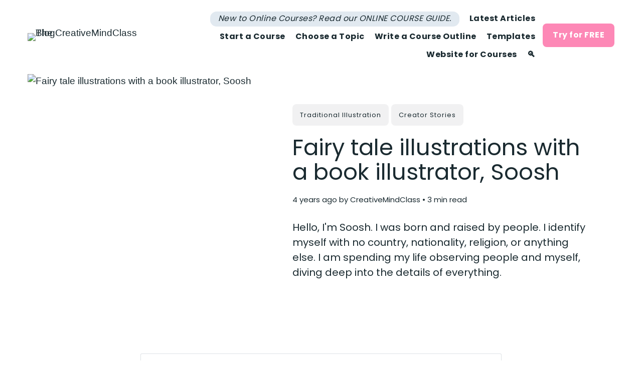

--- FILE ---
content_type: text/html; charset=utf-8
request_url: https://creativemindclass.com/magazine/soosh/
body_size: 13664
content:
<!DOCTYPE html>
<html lang="en">
	<head>
		<meta charset="utf-8">
		<meta http-equiv="X-UA-Compatible" content="IE=edge">
		<title>Fairy Tale Illustrations - The CreativeMindClass Blog</title>
		<meta name="HandheldFriendly" content="True">
		<meta name="viewport" content="width=device-width, initial-scale=1">
		<link rel="preconnect" href="https://fonts.gstatic.com">
<link href='https://fonts.googleapis.com/css2?family=Poppins:wght@100;300;400;500;700;900&display=swap' rel='stylesheet'>

		<link rel="stylesheet" type="text/css" href="/magazine/assets/css/screen.min.css?v=d1ccead8ad">
		<meta name="description" content="If I would describe my illustration style, it would be a &quot;fairytale realism&quot;. But speaking frankly, no style — Soosh. Read the interview." />
    <link rel="icon" href="https://s3-eu-west-1.amazonaws.com/public.creativemindclass.com/magazine/2021/07/apple_favicon167x167.png" type="image/png" />
    <link rel="canonical" href="https://creativemindclass.com/magazine/soosh/" />
    <meta name="referrer" content="no-referrer-when-downgrade" />
    <link rel="amphtml" href="https://creativemindclass.com/magazine/soosh/amp/" />
    
    <meta property="og:site_name" content="The CreativeMindClass Blog" />
    <meta property="og:type" content="article" />
    <meta property="og:title" content="Fairy Tale Illustrations - The CreativeMindClass Blog" />
    <meta property="og:description" content="Hello, I&#x27;m Soosh. I was born and raised by people. I identify myself with no country, nationality, religion, or anything else. I am spending my life observing people and myself, diving deep into the details of everything." />
    <meta property="og:url" content="https://creativemindclass.com/magazine/soosh/" />
    <meta property="og:image" content="https://s3-eu-west-1.amazonaws.com/public.creativemindclass.com/magazine/2021/05/soosh-fairytale.JPG" />
    <meta property="article:published_time" content="2021-12-15T12:28:00.000Z" />
    <meta property="article:modified_time" content="2024-03-12T09:27:06.000Z" />
    <meta property="article:tag" content="Traditional Illustration" />
    <meta property="article:tag" content="Creator Stories" />
    
    <meta property="article:author" content="https://www.facebook.com/creativemindclass" />
    <meta name="twitter:card" content="summary_large_image" />
    <meta name="twitter:title" content="Fairy Tale Illustrations - The CreativeMindClass Blog" />
    <meta name="twitter:description" content="Hello, I&#x27;m Soosh. I was born and raised by people. I identify myself with no country, nationality, religion, or anything else. I am spending my life observing people and myself, diving deep into the details of everything." />
    <meta name="twitter:url" content="https://creativemindclass.com/magazine/soosh/" />
    <meta name="twitter:image" content="https://s3-eu-west-1.amazonaws.com/public.creativemindclass.com/magazine/2021/05/soosh-fairytale.JPG" />
    <meta name="twitter:label1" content="Written by" />
    <meta name="twitter:data1" content="CreativeMindClass" />
    <meta name="twitter:label2" content="Filed under" />
    <meta name="twitter:data2" content="Traditional Illustration, Creator Stories" />
    <meta name="twitter:site" content="@cmc_platform" />
    <meta name="twitter:creator" content="@cmc_platform" />
    
    <script type="application/ld+json">
{
    "@context": "https://schema.org",
    "@type": "Article",
    "publisher": {
        "@type": "Organization",
        "name": "The CreativeMindClass Blog",
        "url": "https://creativemindclass.com/magazine/",
        "logo": {
            "@type": "ImageObject",
            "url": "https://s3-eu-west-1.amazonaws.com/public.creativemindclass.com/magazine/2022/08/creative-mind-class-logo-2.png"
        }
    },
    "author": {
        "@type": "Person",
        "name": "CreativeMindClass",
        "image": {
            "@type": "ImageObject",
            "url": "https://s3-eu-west-1.amazonaws.com/public.creativemindclass.com/magazine/2021/07/apple_favicon1024x1024.png",
            "width": 558,
            "height": 558
        },
        "url": "https://creativemindclass.com/magazine/author/team/",
        "sameAs": [
            "https://creativemindclass.com",
            "https://www.facebook.com/creativemindclass",
            "https://twitter.com/cmc_platform"
        ]
    },
    "headline": "Fairy Tale Illustrations - The CreativeMindClass Blog",
    "url": "https://creativemindclass.com/magazine/soosh/",
    "datePublished": "2021-12-15T12:28:00.000Z",
    "dateModified": "2024-03-12T09:27:06.000Z",
    "image": {
        "@type": "ImageObject",
        "url": "https://s3-eu-west-1.amazonaws.com/public.creativemindclass.com/magazine/2021/05/soosh-fairytale.JPG"
    },
    "keywords": "Traditional Illustration, Creator Stories",
    "description": "Hello, I&#x27;m Soosh. I was born and raised by people. I identify myself with no country, nationality, religion, or anything else. I am spending my life observing people and myself, diving deep into the details of everything. ",
    "mainEntityOfPage": {
        "@type": "WebPage",
        "@id": "https://creativemindclass.com/magazine/"
    }
}
    </script>

    <meta name="generator" content="Ghost 5.9" />
    <link rel="alternate" type="application/rss+xml" title="The CreativeMindClass Blog" href="https://creativemindclass.com/magazine/rss/" />
    <script defer src="https://cdn.jsdelivr.net/npm/@tryghost/portal@~2.8/umd/portal.min.js" data-ghost="https://creativemindclass.com/magazine/" data-key="87a30da01d48217338b6db70e2" data-api="https://creativemindclass.com/magazine/ghost/api/content/" crossorigin="anonymous"></script><style id="gh-members-styles">.gh-post-upgrade-cta-content,
.gh-post-upgrade-cta {
    display: flex;
    flex-direction: column;
    align-items: center;
    font-family: -apple-system, BlinkMacSystemFont, 'Segoe UI', Roboto, Oxygen, Ubuntu, Cantarell, 'Open Sans', 'Helvetica Neue', sans-serif;
    text-align: center;
    width: 100%;
    color: #ffffff;
    font-size: 16px;
}

.gh-post-upgrade-cta-content {
    border-radius: 8px;
    padding: 40px 4vw;
}

.gh-post-upgrade-cta h2 {
    color: #ffffff;
    font-size: 28px;
    letter-spacing: -0.2px;
    margin: 0;
    padding: 0;
}

.gh-post-upgrade-cta p {
    margin: 20px 0 0;
    padding: 0;
}

.gh-post-upgrade-cta small {
    font-size: 16px;
    letter-spacing: -0.2px;
}

.gh-post-upgrade-cta a {
    color: #ffffff;
    cursor: pointer;
    font-weight: 500;
    box-shadow: none;
    text-decoration: underline;
}

.gh-post-upgrade-cta a:hover {
    color: #ffffff;
    opacity: 0.8;
    box-shadow: none;
    text-decoration: underline;
}

.gh-post-upgrade-cta a.gh-btn {
    display: block;
    background: #ffffff;
    text-decoration: none;
    margin: 28px 0 0;
    padding: 8px 18px;
    border-radius: 4px;
    font-size: 16px;
    font-weight: 600;
}

.gh-post-upgrade-cta a.gh-btn:hover {
    opacity: 0.92;
}</style>
    <script defer src="https://cdn.jsdelivr.net/npm/@tryghost/sodo-search@~1.1/umd/sodo-search.min.js" data-key="87a30da01d48217338b6db70e2" data-styles="https://cdn.jsdelivr.net/npm/@tryghost/sodo-search@~1.1/umd/main.css" data-sodo-search="https://creativemindclass.com/magazine/" crossorigin="anonymous"></script>
    <script defer src="/magazine/public/cards.min.js?v=d1ccead8ad"></script>
    <link rel="stylesheet" type="text/css" href="/magazine/public/cards.min.css?v=d1ccead8ad">
    <!--
do not put any styles here - they would not be applied on landing pages.
Styles go to Site Footer
-->

<script src="https://eye.creativemindclass.com/s/lib.js"
        data-key="js.f5xqf42aqa6kr98oljrnaj.bja81doe5sozlsiv3w238"
        data-init-only="false"
        defer></script>


<!-- Google Tag Manager -->
<script>(function(w,d,s,l,i){w[l]=w[l]||[];w[l].push({'gtm.start':
new Date().getTime(),event:'gtm.js'});var f=d.getElementsByTagName(s)[0],
j=d.createElement(s),dl=l!='dataLayer'?'&l='+l:'';j.async=true;j.src=
'https://www.googletagmanager.com/gtm.js?id='+i+dl;f.parentNode.insertBefore(j,f);
})(window,document,'script','dataLayer','GTM-WWV4DJG');</script>
<!-- End Google Tag Manager --><style>:root {--ghost-accent-color: #FD88B6;}</style>
	</head>
	<body class="post-template tag-traditional-illustration-art tag-hash-show-on-portal-homepage tag-hash-show-on-you-might-also-like-widget tag-creative-process global-hash-full-image global-hash-nav-right global-hash-show-on-portal-homepage global-hash-show-on-you-might-also-like-widget">
		<div class="global-wrap">
			<div class="global-content">
				<header class="header-section">
	<div class="header-wrap">
		<div class="header-logo">
			<a href="/" class="is-logo"><img src="https://s3-eu-west-1.amazonaws.com/public.creativemindclass.com/magazine/2022/08/creative-mind-class-logo-2.png" alt="The CreativeMindClass Blog"></a>
		</div>
		<div class="header-nav">
			<input id="toggle" class="header-checkbox" type="checkbox">
			<label class="header-toggle" for="toggle">
				<span>
					<span class="bar"></span>
					<span class="bar"></span>
					<span class="bar"></span>
				</span>
			</label>
            <style>
                @media (max-width: 1024px) {
                    .header-checkbox:checked~nav {
                        min-width: 260px;
                    }
                }
            </style>
			<nav>
				<ul>
<li><a href="https://creativemindclass.com/magazine/tag/guides/" >New to Online Courses? Read our ONLINE COURSE GUIDE.</a></li>
<li><a href="https://creativemindclass.com/magazine/" >Latest Articles</a></li>
<li><a href="https://creativemindclass.com/magazine/create-better-online-courses/" >Start a Course</a></li>
<li><a href="https://creativemindclass.com/magazine/online-course-topic/" >Choose a Topic</a></li>
<li><a href="https://creativemindclass.com/magazine/online-course-outline/" >Write a Course Outline</a></li>
<li><a href="https://creativemindclass.com/magazine/templates-for-online-courses/" >Templates</a></li>
<li><a href="https://creativemindclass.com/magazine/website-for-online-course/" >Website for Courses</a></li>
<li><a href="#/search" >🔍</a></li>
</ul>
				<ul>
<!--					<li id="search-open" class="header-search"><span>Search</span><svg role="img" viewBox="0 0 24 24" xmlns="http://www.w3.org/2000/svg"><path d="M19.063 16.384l4.325 4.323c.391.392.63.924.611 1.475-.032.926-.646 1.649-1.68 1.736-.551.046-1.086-.22-1.476-.61l-4.325-4.325c-1.706 1.131-4.034 1.895-6.08 1.893C4.673 20.875 0 16.202 0 10.438 0 4.673 4.673 0 10.438 0c5.764 0 10.437 4.673 10.437 10.438 0 2.127-.718 4.294-1.812 5.945v.001zm-8.625 1.032c3.839 0 6.997-3.161 6.997-7 0-3.84-3.16-7-6.999-7-3.84 0-7.001 3.16-7.001 7 0 3.839 3.161 6.998 7.001 6.998l.002.002z"/></svg></li>-->
<!--					<li><a class="signin global-hover cmc-login-button" href="https://creativemindclass.com/login">LOG IN</a></li>-->
					<li><a class="signup global-hover cmc-register-button" style="color: white; text-transform: none;" href="https://creativemindclass.com/registerteacher?p=basic">Try for FREE</a></li>

				</ul>
			</nav>
		</div>
	</div>
</header>
				<main class="global-main">
					        <progress class="post-progress"></progress>
    <article class="post-section">
        <div class="post-header is-image">
                <div class="post-image global-image">
                    <img src="https://s3-eu-west-1.amazonaws.com/public.creativemindclass.com/magazine/2021/05/soosh-fairytale.JPG" loading="lazy" alt="Fairy tale illustrations with a book illustrator, Soosh">                </div>
            <div class="post-title-wrap is-image">
                <div class="post-title-content">
                        <div class="post-tags global-tags"><a href="/magazine/tag/traditional-illustration-art/">Traditional Illustration</a><a href="/magazine/tag/creative-process/">Creator Stories</a></div>
                    <h1 class="post-title global-title">Fairy tale illustrations with a book illustrator, Soosh</h1>
                    <div class="global-meta">
                        <time datetime="2021-12-15"> 4 years ago</time>
                        by
                            <a href="/magazine/author/team/">CreativeMindClass</a>
                        &#8226; 3 min read
                    </div>
                        <p class="post-excerpt">
                            Hello, I&#x27;m Soosh. I was born and raised by people. I identify myself with no country, nationality, religion, or anything else. I am spending my life observing people and myself, diving deep into the details of everything. 
                        </p>
                </div>
            </div>
        </div>
        <div class="post-content" style="margin-bottom:0;">
                <div class="kg-card kg-callout-card kg-callout-card-white"><div class="kg-callout-text"><em><strong>Creator's Story</strong></em><br><em>How the creative mind works. By makers of <a href="https://creativemindclass.com">CreativeMindClass</a> </em>—<em> #1 Platform for Creating and <a href="https://creativemindclass.com/magazine/sell-online-courses/">Selling Online Courses</a>.</em></div></div><p>In this interview, children's book illustrator Soosh shares her unique style, which she describes as "fairytale realism." She explains how she captures the little moments of everyday life in her artwork by observing closely and paying attention to people's facial expressions, gestures, and acts of kindness. She also talks about her background and how she identifies herself.</p><figure class="kg-card kg-image-card kg-card-hascaption"><img src="https://s3-eu-west-1.amazonaws.com/public.creativemindclass.com/magazine/2021/05/soosh-artwork-fairytale.JPG" class="kg-image" alt="soosh artist" loading="lazy" width="800" height="1000"><figcaption>Big Brother's love</figcaption></figure><p>If you've seen her work, you'll know that it seems as if a magical fairytale was reborn. By also adding her voice in the form of stories, she makes it a full-rounded magical experience bringing her fairytale characters to life. Keep reading with a cup of hot tea and prepare yourself for a pretty special fairytale journey.</p><figure class="kg-card kg-image-card kg-card-hascaption"><img src="https://s3-eu-west-1.amazonaws.com/public.creativemindclass.com/magazine/2021/05/soosh.JPG" class="kg-image" alt="Soosh" loading="lazy" width="800" height="800"><figcaption>Floral tea party</figcaption></figure><h3 id="how-would-you-describe-your-childrens-book-illustrations-style"><strong>How would you describe your children's book illustrations style?</strong></h3><p>I am aware that there are modes of drawing and painting that we call styles, I never gave much thought as to what kind of style my drawings would qualify as. </p><blockquote class="kg-blockquote-alt">If I would try to find the words to describe it, it would be a "fairytale realism" kind of style. But speaking frankly, no style.</blockquote><figure class="kg-card kg-image-card kg-card-hascaption"><img src="https://s3-eu-west-1.amazonaws.com/public.creativemindclass.com/magazine/2021/05/soosh-artwork.JPG" class="kg-image" alt="Soosh-fairytale" loading="lazy" width="1080" height="1250"><figcaption>Birthday Girl</figcaption></figure><h3 id="whats-the-key-to-capturing-the-little-moments-of-everyday-life-in-your-childrens-book-illustrations"><strong>What's the key to capturing the little moments of everyday life in your children's book illustrations?</strong></h3><p>I think the key, as I understand it, is to see with your heart as much as with your eyes. It may take some practice to notice the small things, like with any other skill. You need to become quiet for some time and very much present in the moment. Pay attention. Observe closely, without haste. </p><figure class="kg-card kg-image-card kg-card-hascaption"><img src="https://s3-eu-west-1.amazonaws.com/public.creativemindclass.com/magazine/2021/05/soosh-art.JPG" class="kg-image" alt="soosh-artist" loading="lazy" width="999" height="898"><figcaption>Ritual</figcaption></figure><p>My main focus has always been people. Their facial expressions, their mimics, their gestures, their acts of kindness, and their weaknesses - all of it is so fascinating and intriguing for me. Afterwards, it's just a matter of time, a couple of pencils and some watercolour to dive in and bring to life those daily pictures on paper.</p><p></p><p></p><figure class="kg-card kg-image-card kg-card-hascaption"><img src="https://s3-eu-west-1.amazonaws.com/public.creativemindclass.com/magazine/2021/05/soosh-fairytale-1.JPG" class="kg-image" alt="soosh" loading="lazy" width="901" height="1017"><figcaption>Keep your feet warm and heart open</figcaption></figure><figure class="kg-card kg-image-card"><img src="https://s3-eu-west-1.amazonaws.com/public.creativemindclass.com/magazine-dev/2023/01/soosh-book-illustrator.jpg" class="kg-image" alt loading="lazy" width="1000" height="1331"></figure><h3 id="book-illustrator-author"><a href="https://www.instagram.com/vskafandre/"><strong>Book illustrator + </strong>Author</a></h3><h2 id="soosh"><strong>Soosh</strong></h2><p>Hello, I'm Soosh. I was born and raised by people. I identify myself with no country, nationality, religion, or anything else. I am spending my life observing people and myself, diving deep into the details of everything. It's a tricky path, I haven't chosen it deliberately, but I am on it. When it comes to traditional art education, I have none whatsoever.</p><p>Check out Soosh's <a href="https://www.instagram.com/vskafandre/">Instagram</a> to see paintings of heart-warming fairytale scenes and cute fairytale characters. For prints and information about her books, you can visit her <a href="http://vskafandre.com/app/index.html#/home">website</a> .</p>
        </div>
    </article>

    <div>
                    <div class="post-section portal-promo-cold">
                <div class="post-header">
                    <div class="post-title-wrap">
                        <div class="post-title-content">
                        </div>
                    </div>
                </div>
                <div class="post-content">
                    <!--kg-card-begin: html--> <div style="background-color:#f1f1f2; padding:40px;">
<!--kg-card-end: html--><figure class="kg-card kg-image-card"><img src="https://s3-eu-west-1.amazonaws.com/public.creativemindclass.com/magazine/2023/01/logo_cmc-dark.png" class="kg-image" alt loading="lazy" width="399" height="54"></figure><!--kg-card-begin: html--><div style="text-align:center;"><!--kg-card-end: html--><h3 id="share-your-passion-share-your-skills"><strong>Share your passion. Share your skills. </strong></h3><p>CreativeMindClass is an online course platform for teaching the creative process and building meaningful relationships with students.</p><!--kg-card-begin: html--></div><!--kg-card-end: html--><div class="kg-card kg-button-card kg-align-center"><a href="https://creativemindclass.com/registerteacher" class="kg-btn kg-btn-accent">Try CreativeMindClass for free</a></div><figure class="kg-card kg-image-card"><img src="https://s3-eu-west-1.amazonaws.com/public.creativemindclass.com/magazine/2023/01/illustratio-online-course-example.jpg" class="kg-image" alt loading="lazy" width="1611" height="1041"></figure><!--kg-card-begin: html--></div><!--kg-card-end: html-->
                </div>
            </div>
    </div>

    <div class="post-content">
        <div class="post-share-section">
	<div style="font-weight:bold;">SHARE</div>
	<div class="post-share-wrap">
		<a href="https://www.facebook.com/sharer/sharer.php?u=https%3A%2F%2Fcreativemindclass.com%2Fmagazine%2Fsoosh%2F%3Futm_source%3Dfacebook%26utm_medium%3Dsharelink%26utm_campaign%3Dsoosh" target="_blank" rel="noopener" aria-label="Facebook share icon"><svg role="img" viewBox="0 0 24 24" xmlns="http://www.w3.org/2000/svg"><path d="M23.9981 11.9991C23.9981 5.37216 18.626 0 11.9991 0C5.37216 0 0 5.37216 0 11.9991C0 17.9882 4.38789 22.9522 10.1242 23.8524V15.4676H7.07758V11.9991H10.1242V9.35553C10.1242 6.34826 11.9156 4.68714 14.6564 4.68714C15.9692 4.68714 17.3424 4.92149 17.3424 4.92149V7.87439H15.8294C14.3388 7.87439 13.8739 8.79933 13.8739 9.74824V11.9991H17.2018L16.6698 15.4676H13.8739V23.8524C19.6103 22.9522 23.9981 17.9882 23.9981 11.9991Z"/></svg></a>
		<a href="https://twitter.com/intent/tweet?text=Fairy%20tale%20illustrations%20with%20a%20book%20illustrator%2C%20Soosh&amp;url=https%3A%2F%2Fcreativemindclass.com%2Fmagazine%2Fsoosh%2F%3Futm_source%3Dtwitter%26utm_medium%3Dsharelink%26utm_campaign%3Dsoosh" target="_blank" rel="noopener" aria-label="Twitter share icon"><svg role="img" viewBox="0 0 24 24" xmlns="http://www.w3.org/2000/svg"><path d="M23.954 4.569c-.885.389-1.83.654-2.825.775 1.014-.611 1.794-1.574 2.163-2.723-.951.555-2.005.959-3.127 1.184-.896-.959-2.173-1.559-3.591-1.559-2.717 0-4.92 2.203-4.92 4.917 0 .39.045.765.127 1.124C7.691 8.094 4.066 6.13 1.64 3.161c-.427.722-.666 1.561-.666 2.475 0 1.71.87 3.213 2.188 4.096-.807-.026-1.566-.248-2.228-.616v.061c0 2.385 1.693 4.374 3.946 4.827-.413.111-.849.171-1.296.171-.314 0-.615-.03-.916-.086.631 1.953 2.445 3.377 4.604 3.417-1.68 1.319-3.809 2.105-6.102 2.105-.39 0-.779-.023-1.17-.067 2.189 1.394 4.768 2.209 7.557 2.209 9.054 0 13.999-7.496 13.999-13.986 0-.209 0-.42-.015-.63.961-.689 1.8-1.56 2.46-2.548l-.047-.02z"/></svg></a>
		<a href="https://www.linkedin.com/sharing/share-offsite/?url=https%3A%2F%2Fcreativemindclass.com%2Fmagazine%2Fsoosh%2F%3Futm_source%3Dtwitter%26utm_medium%3Dsharelink%26utm_campaign%3Dsoosh" target="_blank" rel="noopener" aria-label="Linkedin share icon"><svg role="img" viewBox="0 0 24 24" xmlns="http://www.w3.org/2000/svg"><path d="M20.447 20.452h-3.554v-5.569c0-1.328-.027-3.037-1.852-3.037-1.853 0-2.136 1.445-2.136 2.939v5.667H9.351V9h3.414v1.561h.046c.477-.9 1.637-1.85 3.37-1.85 3.601 0 4.267 2.37 4.267 5.455v6.286zM5.337 7.433c-1.144 0-2.063-.926-2.063-2.065 0-1.138.92-2.063 2.063-2.063 1.14 0 2.064.925 2.064 2.063 0 1.139-.925 2.065-2.064 2.065zm1.782 13.019H3.555V9h3.564v11.452zM22.225 0H1.771C.792 0 0 .774 0 1.729v20.542C0 23.227.792 24 1.771 24h20.451C23.2 24 24 23.227 24 22.271V1.729C24 .774 23.2 0 22.222 0h.003z"/></svg></a>
		<a href="https://pinterest.com/pin/create/button/?url=https%3A%2F%2Fcreativemindclass.com%2Fmagazine%2Fsoosh%2F%3Futm_source%3Dpinterest%26utm_medium%3Dsharelink%26utm_campaign%3Dsoosh" target="_blank" rel="noopener" aria-label="Pinterest share icon"><svg role="img" viewBox="0 0 24 24" xmlns="http://www.w3.org/2000/svg"><path d="M12.017 0C5.396 0 .029 5.367.029 11.987c0 5.079 3.158 9.417 7.618 11.162-.105-.949-.199-2.403.041-3.439.219-.937 1.406-5.957 1.406-5.957s-.359-.72-.359-1.781c0-1.663.967-2.911 2.168-2.911 1.024 0 1.518.769 1.518 1.688 0 1.029-.653 2.567-.992 3.992-.285 1.193.6 2.165 1.775 2.165 2.128 0 3.768-2.245 3.768-5.487 0-2.861-2.063-4.869-5.008-4.869-3.41 0-5.409 2.562-5.409 5.199 0 1.033.394 2.143.889 2.741.099.12.112.225.085.345-.09.375-.293 1.199-.334 1.363-.053.225-.172.271-.401.165-1.495-.69-2.433-2.878-2.433-4.646 0-3.776 2.748-7.252 7.92-7.252 4.158 0 7.392 2.967 7.392 6.923 0 4.135-2.607 7.462-6.233 7.462-1.214 0-2.354-.629-2.758-1.379l-.749 2.848c-.269 1.045-1.004 2.352-1.498 3.146 1.123.345 2.306.535 3.55.535 6.607 0 11.985-5.365 11.985-11.987C23.97 5.39 18.592.026 11.985.026L12.017 0z"/></svg></a>
		<a
		href="mailto:?subject=CreativeMindClass%3A%20Fairy%20tale%20illustrations%20with%20a%20book%20illustrator%2C%20Soosh&body=Check%20out%20this%20great%20article%20I%20read%20on%20Creative%20Mind%20Class%0D%0A%0D%0AFairy%20tale%20illustrations%20with%20a%20book%20illustrator%2C%20Soosh%0D%0A%0D%0Ahttps%3A%2F%2Fcreativemindclass.com%2Fmagazine%2Fsoosh%2F%3Futm_source%3Demail%26utm_medium%3Dsharelink%26utm_campaign%3Dsoosh"
		target="_blank"
		rel="noopener"
		aria-label="Email share icon"
		><svg role="img" viewBox="0 0 24 24" xmlns="http://www.w3.org/2000/svg"><path d="M24 4.5v15c0 .85-.65 1.5-1.5 1.5H21V7.387l-9 6.463-9-6.463V21H1.5C.649 21 0 20.35 0 19.5v-15c0-.425.162-.8.431-1.068C.7 3.16 1.076 3 1.5 3H2l10 7.25L22 3h.5c.425 0 .8.162 1.069.432.27.268.431.643.431 1.068z"/></svg></a>
		<a class="post-share-link" id="copy" data-clipboard-target="#copy-link" aria-label="Copy link icon"><svg role="img" viewBox="0 0 33 24" xmlns="http://www.w3.org/2000/svg"><path d="M27.3999996,13.4004128 L21.7999996,13.4004128 L21.7999996,19 L18.9999996,19 L18.9999996,13.4004128 L13.3999996,13.4004128 L13.3999996,10.6006192 L18.9999996,10.6006192 L18.9999996,5 L21.7999996,5 L21.7999996,10.6006192 L27.3999996,10.6006192 L27.3999996,13.4004128 Z M12,20.87 C7.101,20.87 3.13,16.898 3.13,12 C3.13,7.102 7.101,3.13 12,3.13 C12.091,3.13 12.181,3.139 12.272,3.142 C9.866,5.336 8.347,8.487 8.347,12 C8.347,15.512 9.866,18.662 12.271,20.857 C12.18,20.859 12.091,20.87 12,20.87 Z M20.347,0 C18.882,0 17.484,0.276 16.186,0.756 C14.882,0.271 13.473,0 12,0 C5.372,0 0,5.373 0,12 C0,18.628 5.372,24 12,24 C13.471,24 14.878,23.726 16.181,23.242 C17.481,23.724 18.88,24 20.347,24 C26.975,24 32.347,18.628 32.347,12 C32.347,5.373 26.975,0 20.347,0 Z"/></svg></a>
		<small class="share-link-info">The link has been copied!</small>
	</div>
	<input type="text" value="https://creativemindclass.com/magazine/soosh/?utm_source=copylink&utm_medium=sharelink&utm_campaign=soosh" id="copy-link" aria-label="Copy link input">
</div>
    </div>
        <div id="related" class="post-related-section special-section">
	<div class="global-heading">
		<h3>You might also like</h3>
	</div>
	<div class="special-section-content">
	<article class="special-item loop-item is-image">
		<div class="special-item-wrap loop-item-wrap">
			<div class="loop-item-elements">
				<a href="/magazine/free-online-course-platforms/" class="global-link" aria-label="The 10 Best Free Online Course Platforms (2024)"></a>
				<div class="special-item-image loop-item-image global-image">
					<img src="https://s3-eu-west-1.amazonaws.com/public.creativemindclass.com/magazine/2022/08/online-course-platforms.jpg" loading="lazy" alt="The 10 Best Free Online Course Platforms (2024)">				</div>
				<div class="special-item-content loop-item-content">
										<div class="special-item-meta loop-item-meta global-meta">
						<a href="/magazine/author/team/">CreativeMindClass</a>
					</div>
					<h2 class="special-item-title loop-item-title global-title">
					<a href="/magazine/free-online-course-platforms/" class="global-underline">The 10 Best Free Online Course Platforms (2024)</a>
					</h2>
				</div>
			</div>
		</div>
	</article>
	<article class="special-item loop-item is-image">
		<div class="special-item-wrap loop-item-wrap">
			<div class="loop-item-elements">
				<a href="/magazine/mini-course-best-way-to-start-with-online-courses/" class="global-link" aria-label="How to Create a Mini Course: Tips &amp; Examples"></a>
				<div class="special-item-image loop-item-image global-image">
					<img src="https://s3-eu-west-1.amazonaws.com/public.creativemindclass.com/magazine/2022/02/how-to-create-a-mini-course.jpg" loading="lazy" alt="How to Create a Mini Course: Tips &amp; Examples">				</div>
				<div class="special-item-content loop-item-content">
										<div class="special-item-meta loop-item-meta global-meta">
						<a href="/magazine/author/team/">CreativeMindClass</a>
					</div>
					<h2 class="special-item-title loop-item-title global-title">
					<a href="/magazine/mini-course-best-way-to-start-with-online-courses/" class="global-underline">How to Create a Mini Course: Tips &amp; Examples</a>
					</h2>
				</div>
			</div>
		</div>
	</article>
	<article class="special-item loop-item is-image">
		<div class="special-item-wrap loop-item-wrap">
			<div class="loop-item-elements">
				<a href="/magazine/how-to-price-your-online-course/" class="global-link" aria-label="How to Price an Online Course in 3 Simple Steps (+Calculator)"></a>
				<div class="special-item-image loop-item-image global-image">
					<img src="https://s3-eu-west-1.amazonaws.com/public.creativemindclass.com/magazine/2022/01/choose-course-price-4.jpg" loading="lazy" alt="How to Price an Online Course in 3 Simple Steps (+Calculator)">				</div>
				<div class="special-item-content loop-item-content">
										<div class="special-item-meta loop-item-meta global-meta">
						<a href="/magazine/author/team/">CreativeMindClass</a>
					</div>
					<h2 class="special-item-title loop-item-title global-title">
					<a href="/magazine/how-to-price-your-online-course/" class="global-underline">How to Price an Online Course in 3 Simple Steps (+Calculator)</a>
					</h2>
				</div>
			</div>
		</div>
	</article>
	<article class="special-item loop-item is-image">
		<div class="special-item-wrap loop-item-wrap">
			<div class="loop-item-elements">
				<a href="/magazine/how-do-online-courses-work/" class="global-link" aria-label="How Do Online Courses Work and Why Should You Care?"></a>
				<div class="special-item-image loop-item-image global-image">
					<img src="https://s3-eu-west-1.amazonaws.com/public.creativemindclass.com/magazine/2022/09/beginners-guide.jpg" loading="lazy" alt="How Do Online Courses Work and Why Should You Care?">				</div>
				<div class="special-item-content loop-item-content">
										<div class="special-item-meta loop-item-meta global-meta">
						<a href="/magazine/author/team/">CreativeMindClass</a>
					</div>
					<h2 class="special-item-title loop-item-title global-title">
					<a href="/magazine/how-do-online-courses-work/" class="global-underline">How Do Online Courses Work and Why Should You Care?</a>
					</h2>
				</div>
			</div>
		</div>
	</article>
	<article class="special-item loop-item is-image">
		<div class="special-item-wrap loop-item-wrap">
			<div class="loop-item-elements">
				<a href="/magazine/how-to-create-an-online-course/" class="global-link" aria-label="How to Create an Online Course"></a>
				<div class="special-item-image loop-item-image global-image">
					<img src="https://s3-eu-west-1.amazonaws.com/public.creativemindclass.com/magazine/2022/09/create-online-course.jpg" loading="lazy" alt="How to Create an Online Course">				</div>
				<div class="special-item-content loop-item-content">
										<div class="special-item-meta loop-item-meta global-meta">
						<a href="/magazine/author/team/">CreativeMindClass</a>
					</div>
					<h2 class="special-item-title loop-item-title global-title">
					<a href="/magazine/how-to-create-an-online-course/" class="global-underline">How to Create an Online Course</a>
					</h2>
				</div>
			</div>
		</div>
	</article>
</div></div>
        <aside class="nextprev-section">
	<div class="nextprev-wrap">
		<div class="nextprev-newer global-box-shadow">
			<div>
				<a href="/magazine/bioism/" class="nextprev-image global-image">
					<img src="https://s3-eu-west-1.amazonaws.com/public.creativemindclass.com/magazine/2021/05/Kenia.jpg" loading="lazy" alt="Bioism in installations with an artist, Aljoscha">				</a>
				<section>
					<small>Newer post</small>
					<h3 class="nextprev-title"><a href="/magazine/bioism/" class="global-underline">Bioism in installations with an artist, Aljoscha</a></h3>
				</section>
			</div>
		</div>
		<div class="nextprev-older global-box-shadow">
			<div>
				<section>
					<small>Older post</small>
					<h3 class="nextprev-title"><a href="/magazine/help-and-quick-tips-box-feature/" class="global-underline">Help &amp; Quick Tips added to the teacher dashboard.</a></h3>
				</section>
				<a href="/magazine/help-and-quick-tips-box-feature/" class="nextprev-image global-image">
					<img src="https://s3-eu-west-1.amazonaws.com/public.creativemindclass.com/magazine/2021/11/help-and-quick-tips-3.jpg" loading="lazy" alt="Help &amp; Quick Tips added to the teacher dashboard.">				</a>
			</div>
		</div>
	</div>
</aside>        <div class="comments-section">
            <div class="comments-wrap">
                
            </div>
        </div>

									</main>
				<div id="back-to-top" class="global-top-button">
					<svg role="img" viewBox="0 0 24 24" xmlns="http://www.w3.org/2000/svg"><path d="M13.187 7.165h5.524L12 0 5.289 7.165h5.524V24h2.374V7.165z"/></svg>				</div>
                <div>
                                <div class="post-section portal-promo-footer">
                <div class="post-header">
                    <div class="post-title-wrap">
                        <div class="post-title-content">
                        </div>
                    </div>
                </div>
                <div class="post-content">
                    <!--kg-card-begin: html--><div
     class="portalPromoFooterWrapper"
     style="
            font-weight: var(--font-weight-primary-regular);
            font-size:26px;
            font-family: var(--font-family-primary);
            line-height: 1.3;
            padding-bottom: 15px;
            padding-top: 50px;
            border-top-left-radius: var(--border-radius);
            border-top-right-radius: var(--border-radius);
     "
><b>Teach with video, exercises, and feedback on a standalone platform</b></div><!--kg-card-end: html--><!--kg-card-begin: html--><div
     class="loop-item-excerpt portalPromoFooterWrapper"
     style="

     "
>
    Join today to create inspiring online classes and sell globally
</div><!--kg-card-end: html--><!--kg-card-begin: html--><div
     class="portalPromoFooterWrapper"
     style="
        padding-top: 15px;
		padding-bottom: 50px;
        border-bottom-left-radius: var(--border-radius);
        border-bottom-right-radius: var(--border-radius);
     "
>
    <form class="registerteacher">
        <div>
            <input
               type="email"
               name="email"
               placeholder="Enter your email here"
               style="
                    background-color: #fff;
                    border: 1px solid #ccc;
                    border-radius: 4px;
                    color: #3d3d4e;
                    padding: 10px 16px;
                    max-height:52px;
                    font-size:13px;
                    min-width: 200px;
               "
            />
        </div>
        <div style="margin-top:16px;margin-bottom:16px;">
            <button
                style="
                    flex:1;
                    justify-content: center;
                    align-items: center;
                    border: none;
                    text-align: center;
                    font-size: 16px;
                    font-family: var(--font-family-primary);
                    font-weight: 600;
                    background-color: black;
                    color: white;
                    height: 3rem;
                    padding-left: 2.5rem;
                    padding-right: 2.5rem;
                    cursor: pointer;
                "
            >CREATE YOUR COURSE — it's free</button>
        </div>
        </form>
        <div style="font-size:14px;"><b>No credit card required</b
            </div>
</div><!--kg-card-end: html--><!--kg-card-begin: html--><style>
    .post-section.portal-promo-footer .post-content {
        max-width: none;
    }
    .portalPromoFooterWrapper{
        border: none;
        /*margin: 0 auto;*/
        margin-left: -15px;
        margin-right: -15px;
        text-align: center;
        background-color: #F6C1D9;
        padding-left:30px;
        padding-right:30px;
    }
    
</style><!--kg-card-end: html-->
                </div>
            </div>
                </div>
				<footer class="footer-section global-footer">
	<div class="footer-wrap">
		<div class="footer-logo">
			<a href="/"><img src="https://s3-eu-west-1.amazonaws.com/public.creativemindclass.com/magazine/2022/08/creative-mind-class-logo-2.png" alt="The CreativeMindClass Blog"></a>
			<p class="footer-description">CreativeMindClass is an ever-growing community of creators, teachers and students alike, who join each other on the learning platform to create, teach, learn, connect and inspire.</p>
		</div>
		<div class="footer-nav">
			



<div class="footer-nav-column">
	<h5>Teaching Platform</h5>
	<ul>
		<li><a href="https://creativemindclass.com/magazine/templates-for-online-courses/">Templates</a></li>
		<li><a href="https://creativemindclass.com/magazine/tag/guides/">Guides</a></li>
		<li><a href="https://creativemindclass.com/page/showcase">Inspirations</a></li>
		<li><a href="https://creativemindclass.com/page/features">Features</a></li>
	</ul>
</div>

<div class="footer-nav-column">
	<h5>Magazine</h5>
	<ul>
		<li><a href="mailto:contact@creativemindclass.com">contact@creativemindclass.com</a></li>
		<li><a href="https://creativemindclass.com/page/help">Help center</a></li>
		<li><a href="https://creativemindclass.com/pricing">Plans &amp; Pricing</a></li>
		<li><a href="https://creativemindclass.com/page/creativemindclass-alternatives">CreativeMindClass Alternatives</a></li>
	</ul>
</div>



		</div>
		<div id="icons" class="footer-icons">
			<a href="https://twitter.com/cmc_platform" aria-label="link Twitter"><svg role="img" viewBox="0 0 24 24" xmlns="http://www.w3.org/2000/svg"><path d="M23.954 4.569c-.885.389-1.83.654-2.825.775 1.014-.611 1.794-1.574 2.163-2.723-.951.555-2.005.959-3.127 1.184-.896-.959-2.173-1.559-3.591-1.559-2.717 0-4.92 2.203-4.92 4.917 0 .39.045.765.127 1.124C7.691 8.094 4.066 6.13 1.64 3.161c-.427.722-.666 1.561-.666 2.475 0 1.71.87 3.213 2.188 4.096-.807-.026-1.566-.248-2.228-.616v.061c0 2.385 1.693 4.374 3.946 4.827-.413.111-.849.171-1.296.171-.314 0-.615-.03-.916-.086.631 1.953 2.445 3.377 4.604 3.417-1.68 1.319-3.809 2.105-6.102 2.105-.39 0-.779-.023-1.17-.067 2.189 1.394 4.768 2.209 7.557 2.209 9.054 0 13.999-7.496 13.999-13.986 0-.209 0-.42-.015-.63.961-.689 1.8-1.56 2.46-2.548l-.047-.02z"/></svg></a>
			

<a href="mailto:contact@creativemindclass.com" aria-label="link Gmail"><svg role="img" viewBox="0 0 24 24" xmlns="http://www.w3.org/2000/svg"><path d="M24 4.5v15c0 .85-.65 1.5-1.5 1.5H21V7.387l-9 6.463-9-6.463V21H1.5C.649 21 0 20.35 0 19.5v-15c0-.425.162-.8.431-1.068C.7 3.16 1.076 3 1.5 3H2l10 7.25L22 3h.5c.425 0 .8.162 1.069.432.27.268.431.643.431 1.068z"/></svg></a>
<a href="https://www.instagram.com/creativemindclass/" aria-label="link Instagram" target="_blank"><svg role="img" viewBox="0 0 24 24" xmlns="http://www.w3.org/2000/svg"><path d="M12 0C8.74 0 8.333.015 7.053.072 5.775.132 4.905.333 4.14.63c-.789.306-1.459.717-2.126 1.384S.935 3.35.63 4.14C.333 4.905.131 5.775.072 7.053.012 8.333 0 8.74 0 12s.015 3.667.072 4.947c.06 1.277.261 2.148.558 2.913.306.788.717 1.459 1.384 2.126.667.666 1.336 1.079 2.126 1.384.766.296 1.636.499 2.913.558C8.333 23.988 8.74 24 12 24s3.667-.015 4.947-.072c1.277-.06 2.148-.262 2.913-.558.788-.306 1.459-.718 2.126-1.384.666-.667 1.079-1.335 1.384-2.126.296-.765.499-1.636.558-2.913.06-1.28.072-1.687.072-4.947s-.015-3.667-.072-4.947c-.06-1.277-.262-2.149-.558-2.913-.306-.789-.718-1.459-1.384-2.126C21.319 1.347 20.651.935 19.86.63c-.765-.297-1.636-.499-2.913-.558C15.667.012 15.26 0 12 0zm0 2.16c3.203 0 3.585.016 4.85.071 1.17.055 1.805.249 2.227.415.562.217.96.477 1.382.896.419.42.679.819.896 1.381.164.422.36 1.057.413 2.227.057 1.266.07 1.646.07 4.85s-.015 3.585-.074 4.85c-.061 1.17-.256 1.805-.421 2.227-.224.562-.479.96-.899 1.382-.419.419-.824.679-1.38.896-.42.164-1.065.36-2.235.413-1.274.057-1.649.07-4.859.07-3.211 0-3.586-.015-4.859-.074-1.171-.061-1.816-.256-2.236-.421-.569-.224-.96-.479-1.379-.899-.421-.419-.69-.824-.9-1.38-.165-.42-.359-1.065-.42-2.235-.045-1.26-.061-1.649-.061-4.844 0-3.196.016-3.586.061-4.861.061-1.17.255-1.814.42-2.234.21-.57.479-.96.9-1.381.419-.419.81-.689 1.379-.898.42-.166 1.051-.361 2.221-.421 1.275-.045 1.65-.06 4.859-.06l.045.03zm0 3.678c-3.405 0-6.162 2.76-6.162 6.162 0 3.405 2.76 6.162 6.162 6.162 3.405 0 6.162-2.76 6.162-6.162 0-3.405-2.76-6.162-6.162-6.162zM12 16c-2.21 0-4-1.79-4-4s1.79-4 4-4 4 1.79 4 4-1.79 4-4 4zm7.846-10.405c0 .795-.646 1.44-1.44 1.44-.795 0-1.44-.646-1.44-1.44 0-.794.646-1.439 1.44-1.439.793-.001 1.44.645 1.44 1.439z"/></svg></a>
		</div>
	</div>
	<div class="footer-copyright">
		The CreativeMindClass Blog &copy; 2026. All Right Reserved.
	</div>
</footer>
			</div>
		</div>
		<div id="search-section" class="search-section">
	<span id="search-close" class="search-close"><svg role="img" viewBox="0 0 24 24" xmlns="http://www.w3.org/2000/svg"><path d="M15.742 12l7.483 7.483c.497.497.775 1.17.775 1.872A2.658 2.658 0 0 1 21.355 24a2.646 2.646 0 0 1-1.872-.775L12 15.742l-7.483 7.483A2.646 2.646 0 0 1 2.645 24 2.658 2.658 0 0 1 0 21.355c0-.702.278-1.375.775-1.872L8.258 12 .775 4.517A2.646 2.646 0 0 1 0 2.645 2.658 2.658 0 0 1 2.645 0c.702 0 1.375.278 1.872.775L12 8.258 19.483.775A2.646 2.646 0 0 1 21.353 0 2.658 2.658 0 0 1 24 2.647c0 .7-.278 1.373-.775 1.87L15.742 12z"/></svg></span>
	<div id="search-content" class="search-content">
		<form class="search-form" onsubmit="return false">
			<input id="search-input" type="text" placeholder="Type your keywords">
			<div class="search-meta">
				<span id="search-info">Please enter at least 3 characters</span>
				<span id="search-counter" class="is-hide">
					<span id="search-counter-results">0</span>
				Results for your search</span>
			</div>
		</form>
		<div id="search-results" class="search-results"></div>
	</div>
	<div id="search-overlay" class="search-overlay"></div>
</div>

		<script src="/magazine/assets/js/global.js?v=d1ccead8ad"></script>
		<script src="/magazine/assets/js/post.js?v=d1ccead8ad"></script>
		
		<script>
const searchPublished = 'Published',
      searchUrl = 'https://creativemindclass.com/magazine',
      searchKey = "Your Content API Key paste here - between the quotation marks",
      searchAPI = searchUrl+'/ghost/api/v4/content/posts/?key='+searchKey+'&limit=all&fields=url,title,published_at,custom_excerpt,visibility,html';
</script>

		<script>
    var links = document.querySelectorAll('.post-section a');
    for (var i = 0; i < links.length; i++) {
        var link = links[i];
        if( ! /[#]/i.test(link.href) ){	// only for links that do not contain #
            link.setAttribute('target', '_blank');
        }
    }
</script>

<script>
    var forms = document.querySelectorAll('form.registerteacher');
            console.info('Found ' + forms.length + ' forms with class "registerteacher"');
            for (var i = 0; i < forms.length; i++) {
                var form = forms[i];
                form.action = '';
                form.onsubmit = function(e){
                    var email = this.querySelector('input[name=email]').value;

                    var payload = {
                        email: email,
                        registerAs: 'teacher',
                        packageName: 'pro'
                    };

                    fetch('/api/register',
                    {
                        method: "POST",
                        headers: {
                        'Content-Type': 'application/json'
                        },
                        body: JSON.stringify(payload)
                    })
                    .then(function(res){ return res.json(); })
                    .then(function(rsp){
                        if(rsp.token){
                            localStorage.setItem('basket', JSON.stringify({}));
                            localStorage.setItem('id_token', rsp.token);
                            window.location = '/registerteacher/confirmation?backendDidSendVerificationEmail=true';
                            
                        }
                        else if( rsp.data && rsp.data.messages && rsp.data.messages.email && rsp.data.messages.email[0] ) {
                            alert(rsp.data.messages.email[0]);
                        }
                        else {
                            alert('Unknown error occured.');
                        }
                    })
                    .catch(function(){
                        alert('Unknown error occured.');
                    });
                    return false;
                };
            }  
</script>


<style>
    .header-nav a {
        font-weight:bold;
    }
    /*disabled subscription block with bg and white text in the box*/
    /*.subscribe-section {
    	display: none;
    }*/
    
    /*Quote*/
    .post-content blockquote {
	    font-size:19px;
    }
    
    .post-content a{
    color: rgb(253, 136, 182);
    }
    
    .kg-bookmark-content{
    color:#000000;}
    
    
    
    /* Sections */
    .post-content .cmc-secondary-title {
        font-family: Poppins,sans-serif!important;
        font-weight: 700;
	    line-height: 1.2;
    	font-size: 16px;
        margin: 0;
    }
    
    .post-content .cmc-primary-title {
        margin: 0;
        font-family: Poppins,sans-serif!important;
        margin-top: 0.75rem;
	    margin-bottom: 0.75rem;
        line-height: 1.2;
		font-weight: 400;
        font-size: 32px;
    }
    
    .post-content .cmc-paragraph {
        font-family: Poppins,sans-serif!important;
        font-weight: 400;
        line-height: 32px;
        color: #3D3D4E;
        font-size: 20px;
    }
    
    /* Columns */
    .cmc-columns {
        display: flex;
        gap: 40px 150px;
        justify-content: space-between;
        align-items: center;
    }
    @media screen and (max-width: 991px) {
        .cmc-columns {
            flex-direction: column;
        }
    }
    .cmc-columns-text {
        display: flex;
        gap: 40px 40px;
        justify-content: space-between;
        align-items: start;
    }
	    @media screen and (max-width: 991px) {
        .cmc-columns-text {
            flex-direction: column;
        }
    }

    
    
    .cmc-column {
        flex: 1;
    }
    .post-content .cmc-column .kg-card {
        /* we do not need those margins because our flex has gap */
        margin-top: 0;
        margin-bottom: 0;
    }
    
    /* Section margins */
    .cmc-section-margin {
        margin-bottom: 160px;
    }

    @media screen and (max-width: 991px) {
        .cmc-section-margin {
            margin-bottom: 80px;
        }
    }
    
    /* Section widths*/
	.cmc-section-half {
        max-width: 50%;
    }
    @media screen and (max-width: 991px) {
        .cmc-section-half {
            max-width: 100%;
        }
    }

    
    /* Buttons */
    .post-content .cmc-button {
        display: -webkit-inline-box;
        display: -webkit-inline-flex;
        display: -ms-inline-flexbox;
        display: inline-flex;
        -webkit-appearance: none;
        -moz-appearance: none;
        -ms-appearance: none;
        appearance: none;
        -webkit-align-items: center;
        -webkit-box-align: center;
        -ms-flex-align: center;
        align-items: center;
        -webkit-box-pack: center;
        -ms-flex-pack: center;
        -webkit-justify-content: center;
        justify-content: center;
        -webkit-transition: all 250ms;
        transition: all 250ms;
        -webkit-user-select: none;
        -moz-user-select: none;
        -ms-user-select: none;
        user-select: none;
        position: relative;
        white-space: nowrap;
        vertical-align: middle;
        outline: none;
        width: auto;
        line-height: 1.2;
        border-radius: 0;
        font-weight: 600;
        text-transform: uppercase;
        height: 3rem;
        min-width: 3rem;
        font-size: 16px;
        padding-left: 2.5rem;
        padding-right: 2.5rem;
        background: #020A1D;
        color: #FFFFFF;
    }
    .post-content a.cmc-link {
        display: -webkit-box;
        display: -webkit-flex;
        display: -ms-flexbox;
        display: flex;
        -webkit-align-items: center;
        -webkit-box-align: center;
        -ms-flex-align: center;
        align-items: center;
        width: auto;
        padding-left: 11px;
        padding-right: 11px;
        padding-top: 2rem;
        padding-bottom: 3rem;
        color: #FD73A9;
    }
    .post-content a.cmc-link h2 {
        line-height: 1.2;
        font-weight: 700;
        font-size: 20px;
    }
    .post-content a.cmc-link h2::before {
        width: 1.5rem;
        height: 1.5rem;
        display: inline-block;
        line-height: 1em;
        -webkit-flex-shrink: 0;
        -ms-flex-negative: 0;
        flex-shrink: 0;
        color: currentColor;
        vertical-align: middle;
        margin-right: 0.5rem;        
        content: '';
/*        background-image: url('[data-uri]');*/
        background-image: url('data:image/svg+xml;utf8,<svg viewBox="0 0 24 24" focusable="false" class="chakra-icon css-b0ohnk"><path fill="#FD73A9" d="M12 4l-1.41 1.41L16.17 11H4v2h12.17l-5.58 5.59L12 20l8-8z"></path></svg>');

    }
    
    
    .header-nav nav ul:first-child li:first-child a{
		border-radius: 13px;
		background-color: #e1e9f0;
        padding: 2px 16px 4px;
        font-style: italic;
        font-weight: 400;
    }
    
    
    /* Fixes for ghost components */
    .post-content h2, .post-content  h3 {
        line-height: 1.3;
    }
    /* toggle card */
    .kg-toggle-card {
        margin-top: 0.5em !important;
        margin-bottom: 0 !important;
    }

    .kg-toggle-heading svg {
        color: black;
    }
    .kg-toggle-heading .kg-toggle-heading-text strong {
        font-weight: var(--font-weight-secondary-bolder);
    }
    .kg-toggle-card-icon {
        width: 32px;
        height: 32px;
        padding: 0px;
    }
    /* end toggle card */
</style>
	<script defer src="https://static.cloudflareinsights.com/beacon.min.js/vcd15cbe7772f49c399c6a5babf22c1241717689176015" integrity="sha512-ZpsOmlRQV6y907TI0dKBHq9Md29nnaEIPlkf84rnaERnq6zvWvPUqr2ft8M1aS28oN72PdrCzSjY4U6VaAw1EQ==" data-cf-beacon='{"version":"2024.11.0","token":"472ca28cb86a472e8c62154ac12ed80f","r":1,"server_timing":{"name":{"cfCacheStatus":true,"cfEdge":true,"cfExtPri":true,"cfL4":true,"cfOrigin":true,"cfSpeedBrain":true},"location_startswith":null}}' crossorigin="anonymous"></script>
</body>
</html>


--- FILE ---
content_type: text/css; charset=UTF-8
request_url: https://creativemindclass.com/magazine/assets/css/screen.min.css?v=d1ccead8ad
body_size: 12504
content:
:root{--header-height-logo:50px;--footer-height-logo:35px;--max-width-wrap:1500px;--margin-items:24px;--border-radius:4px;--border-radius-small:2px;--border-radius-big:8px;--font-family-primary:'Poppins',sans-serif;--font-weight-primary-regular:400;--font-family-secondary:'Mulish',sans-serif;--font-weight-secondary-regular:400;--font-weight-secondary-bolder:700;--ghost-accent-color:#ffd01b;--color-font-one:#1a2a30;--color-font-two:#454545;--color-font-three:#1a2a30;--color-body:#fff;--color-one:#f1f1f2;--color-two:#fff;--color-three:#f1f1f2;--color-four:#1a2a30;--color-five:#f1f1f2;--color-six:#dfdfe1;--color-white:#fff;--color-notification:#aaef52;--color-notification-false:#F74856;--overlay-search:rgba(0,0,0,.7);--overlay-button:rgba(0,0,0,.06)}:root .global-hash-dark-version{--color-font-one:#f7f9f9;--color-font-two:#e4ebf2;--color-font-three:#182029;--color-body:#182029;--color-one:#1f2934;--color-two:#1f2934;--color-three:#182029;--color-four:#f7f9f9;--color-five:#293340;--color-six:#2a3645;--color-white:#f7f9f9;--overlay-search:rgba(0,0,0,.6);--overlay-button:rgba(0,0,0,.1)}:root .global-hash-dark-version .global-box-shadow,:root .global-hash-dark-version .global-box-shadow::after{box-shadow:none}@media (prefers-color-scheme:dark){:root .global-hash-auto-dark-version{--color-font-one:#f7f9f9;--color-font-two:#e4ebf2;--color-font-three:#182029;--color-body:#182029;--color-one:#1f2934;--color-two:#1f2934;--color-three:#182029;--color-four:#f7f9f9;--color-five:#293340;--color-six:#2a3645;--color-white:#f7f9f9;--overlay-search:rgba(0,0,0,.6);--overlay-button:rgba(0,0,0,.1)}:root .global-hash-auto-dark-version .global-box-shadow,:root .global-hash-auto-dark-version .global-box-shadow::after{box-shadow:none}}@media (max-width:1440px){:root{--margin-items:14px}}html{line-height:1.15;-webkit-text-size-adjust:100%}body{margin:0}main{display:block}h1{font-size:2em;margin:.67em 0}hr{overflow:visible;box-sizing:content-box;height:0}pre{font-family:monospace,monospace;font-size:1em}a{background-color:transparent}abbr[title]{text-decoration:underline;text-decoration:underline dotted;border-bottom:none}b,strong{font-weight:bolder}code,kbd,samp{font-family:monospace,monospace;font-size:1em}small{font-size:80%}sub,sup{font-size:75%;line-height:0;position:relative;vertical-align:baseline}sub{bottom:-.25em}sup{top:-.5em}img{border-style:none}button,input,optgroup,select,textarea{font-family:inherit;font-size:100%;line-height:1.15;margin:0}button,input{overflow:visible}button,select{text-transform:none}button,[type='button'],[type='reset'],[type='submit']{-webkit-appearance:button}button::-moz-focus-inner,[type='button']::-moz-focus-inner,[type='reset']::-moz-focus-inner,[type='submit']::-moz-focus-inner{padding:0;border-style:none}button:-moz-focusring,[type='button']:-moz-focusring,[type='reset']:-moz-focusring,[type='submit']:-moz-focusring{outline:1px dotted ButtonText}fieldset{padding:.35em .75em .625em}legend{display:table;box-sizing:border-box;max-width:100%;padding:0;white-space:normal;color:inherit}progress{vertical-align:baseline}textarea{overflow:auto}[type='checkbox'],[type='radio']{box-sizing:border-box;padding:0}[type='number']::-webkit-inner-spin-button,[type='number']::-webkit-outer-spin-button{height:auto}[type='search']{outline-offset:-2px;-webkit-appearance:textfield}[type='search']::-webkit-search-decoration{-webkit-appearance:none}::-webkit-file-upload-button{font:inherit;-webkit-appearance:button}details{display:block}summary{display:list-item}template{display:none}[hidden]{display:none}.lightense-backdrop{z-index:99998!important;background-color:var(--color-body)!important;-webkit-backdrop-filter:initial!important;backdrop-filter:initial!important}.lightense-wrap~br,.lightense-wrap~small{display:none}.lightense-wrap img{border-radius:0!important}.post-progress{position:fixed;z-index:90;top:0;right:0;left:0;width:100%;height:8px;transition:opacity .15s ease-out .3s;border:none;outline:none;-webkit-appearance:none;-moz-appearance:none;appearance:none}.post-progress:not([value]){display:none}.post-progress,.post-progress[value]::-webkit-progress-bar{background-color:transparent}.post-progress[value]::-webkit-progress-value{background-color:var(--ghost-accent-color)}.post-progress[value]::-moz-progress-bar{background-color:var(--ghost-accent-color)}.post-progress[value='1']{opacity:0}html,body{height:100%;max-height:100%;-webkit-font-smoothing:antialiased;-moz-osx-font-smoothing:grayscale;-webkit-tap-highlight-color:rgba(0,0,0,0)}body{font-family:var(--font-family-secondary);font-size:19px;font-weight:var(--font-weight-secondary-regular);line-height:1.5;word-wrap:break-word;word-break:break-word;color:var(--color-font-one);background-color:var(--color-body)}body:not(.is-loaded) .global-underline{transition-duration:0}h1,h2,h3,h4,h5,h6,input,blockquote{font-family:var(--font-family-primary);font-weight:var(--font-weight-primary-regular);line-height:1.3;color:var(--color-font-one)}a{text-decoration:none;color:var(--color-font-one)}input,textarea{border:none;outline:none;background-color:transparent;box-shadow:none}input::-webkit-input-placeholder,textarea::-webkit-input-placeholder{color:var(--color-font-one)}input::-moz-placeholder,textarea::-moz-placeholder{color:var(--color-font-one)}input::-ms-input-placeholder,textarea::-ms-input-placeholder{color:var(--color-font-one)}input::placeholder,textarea::placeholder{color:var(--color-font-one)}iframe[title="membersjs-notification"]{display:none}.global-image img{width:100%;height:100%;-o-object-fit:cover;object-fit:cover}.global-bg-image{background:no-repeat center center/cover}.global-title{line-height:1.1;margin:0}.global-underline{transition:background-size .6s ease-out;background:linear-gradient(var(--ghost-accent-color),var(--ghost-accent-color)) no-repeat left 130%/0 40%}.global-underline:hover{background-size:97% 40%}.global-link{position:absolute;z-index:1;top:0;right:0;bottom:0;left:0}.global-button{font-family:var(--font-family-primary);font-size:16px;font-weight:var(--font-weight-primary-regular);line-height:1;display:inline-block;padding:25px 30px 25px 32px;cursor:pointer;transition:background-color .15s ease;letter-spacing:2px;color:var(--color-font-three);border-radius:var(--border-radius-big);outline:none;background-color:var(--ghost-accent-color)}.global-button,.global-no-access .global-button{border:none}.global-button:hover{background-color:var(--ghost-accent-color)}.global-button,.global-hover{position:relative;overflow:hidden}.global-button::after,.global-hover::after{position:absolute;z-index:0;top:0;right:0;bottom:0;left:0;content:'';transition:background-color .2s ease;background-color:rgba(0,0,0,0)}.global-button:hover::after,.global-hover:hover::after{background-color:var(--overlay-button)}.global-top-button{position:fixed;right:1.1%;bottom:-50px;cursor:pointer;transition:bottom .6s ease;border-radius:var(--border-radius-big)}.global-top-button.is-show{bottom:20px}.global-top-button svg{height:18px;padding:12px 5px;transition-timing-function:ease;transition-duration:.2s;transition-property:background-color,fill;border-radius:var(--border-radius-big);background-color:var(--color-one);fill:var(--color-font-one)}.global-top-button:hover svg{background-color:var(--ghost-accent-color);fill:var(--color-font-three)}.global-meta,.global-tags{font-family:var(--font-family-primary);font-weight:var(--font-weight-primary-regular);width:100%}.global-meta{font-size:15px}.global-meta time{display:inline-block}.global-meta time::first-letter{text-transform:capitalize}.global-tags{font-size:13px}.global-tags:empty{display:none}.global-tags a{line-height:1;display:inline-block;margin:0;padding:15px;transition-timing-function:ease;transition-duration:.15s;transition-property:color,background-color;letter-spacing:1px;background-color:var(--color-five)}.global-tags a:first-child:last-child{border-radius:var(--border-radius-big)}.global-tags a:first-child{border-radius:var(--border-radius-big) 0 0 var(--border-radius-big)}.global-tags a:last-child{border-radius:0 var(--border-radius-big) var(--border-radius-big) 0}.global-tags a:hover{color:var(--color-font-three);background-color:var(--ghost-accent-color)}.global-heading{display:flex;align-items:flex-end;width:100%;padding:30px 60px 15px}.global-heading,.global-heading h3{box-sizing:border-box}.global-heading h3{font-size:18px;flex:1 0 60%;width:100%;margin:0;padding-right:20px}.global-heading a{font-family:var(--font-family-primary);font-size:14px;font-weight:var(--font-weight-primary-regular);line-height:1.4;display:inline-block;margin-right:-20px;text-align:right}.global-heading svg{position:relative;right:0;bottom:-2px;width:13px;height:13px;margin-left:7px;transition:right .15s ease;fill:var(--color-font-one)}.global-heading a:hover svg{right:-4px}.global-question{font-size:12px;display:block;margin-top:3vh;letter-spacing:.5px}.global-question a{font-weight:var(--font-weight-secondary-bolder)}.global-no-access .global-question a{border:none}.global-visibility{font-size:9px;font-weight:var(--font-weight-secondary-bolder);display:inline-block;margin-bottom:20px;padding:3px 6px 3px 8px;letter-spacing:2px;text-transform:uppercase;border:1px solid;border-radius:var(--border-radius-small)}.global-visibility.is-image{position:absolute;top:-35px;color:var(--color-two)}.global-notification div{font-size:15px;font-weight:var(--font-weight-secondary-bolder);position:fixed;z-index:100;top:25px;right:25px;left:25px;display:none;visibility:hidden;max-width:600px;margin:0 auto;padding:20px;transform:translateY(-150%);-webkit-animation:slideDownNotification 5s cubic-bezier(.19,1,.22,1) forwards;animation:slideDownNotification 5s cubic-bezier(.19,1,.22,1) forwards;text-align:center;color:var(--color-font-three);border-radius:var(--border-radius-big);background-color:var(--color-notification)}.global-notification .expired{background-color:var(--color-notification-false)}.global-notification.is-subscribe .subscribe,.global-notification.is-signin .signin,.global-notification.is-signup .signup,.global-notification.is-expired .expired,.global-notification.is-checkout-success .checkout-success{display:block}@-webkit-keyframes slideDownNotification{from,to{visibility:visible}15%{transform:translateY(0)}85%{transform:translateY(0)}}@keyframes slideDownNotification{from,to{visibility:visible}15%{transform:translateY(0)}85%{transform:translateY(0)}}.global-wrap,.global-content{height:100%}.global-content{position:relative;display:flex;flex-direction:column;max-width:var(--max-width-wrap);margin:0 auto;padding:0 55px}.global-main{flex:1 0 auto;margin-bottom:8vh}.global-footer{flex-shrink:0}@media (max-width:320px){.global-content{padding-right:10px;padding-left:10px}}@media (min-width:321px) and (max-width:480px){.global-content{padding-right:15px;padding-left:15px}}@media (max-width:480px){.global-meta{font-size:13px}.global-tags{font-size:12px}.global-tags a{padding:10px}.global-heading h3,.global-heading a{flex-basis:50%}}@media (min-width:481px) and (max-width:1024px){.global-content{padding-right:25px;padding-left:25px}}@media (max-width:768px){.global-button{font-size:15px;padding:20px 25px;letter-spacing:1px}.global-heading svg{display:none}}@media (max-width:1024px){.global-top-button{display:none}.global-heading{padding:10px 15px}.global-heading h3{font-size:14px}.global-visibility{font-size:8px;padding:2px 4px;letter-spacing:1px}.global-visibility.is-image{top:-27px}}@media (min-width:1025px) and (max-width:1280px){.global-heading{padding:15px 23px}.global-heading h3{font-size:15px}}@media (max-width:1280px){.global-heading a{margin-right:0}}@media (min-width:1025px) and (max-width:1440px){.global-top-button{right:13px}}@media (min-width:1025px){.pinned-item,.loop-item-wrap,.widget-content.authors a{will-change:transform}_:lang(x)+_:-webkit-full-screen-document,.pinned-item,.loop-item-wrap,.widget-content.authors a{will-change:auto}}.header-section{width:100%;margin:0 auto}.header-wrap{min-height:100px;margin-top:20px;margin-bottom:20px}.header-wrap,.header-nav nav,.header-nav nav>ul+ul{display:flex;align-items:center}.header-section,.header-nav nav{box-sizing:border-box}.header-logo .no-logo,.header-nav{font-family:var(--font-family-primary);font-weight:var(--font-weight-primary-regular)}.header-logo{display:inline-block;flex:1 0 auto;margin-right:40px;word-break:normal}.header-logo,.header-logo .is-logo{line-height:0}.header-logo .is-logo,.header-logo .no-logo{margin:0}.header-logo img{max-width:250px;max-height:var(--header-height-logo)}.header-logo .no-logo{font-size:30px;line-height:1.1;display:inline-block;max-width:250px}.global-hash-nav-right .header-nav{text-align:right}.header-nav{position:relative;z-index:99;flex:0 1 100%}.header-nav nav{width:100%;padding:0}.header-nav nav ul{z-index:1;margin:0;padding:0;list-style:none;word-break:normal}.header-nav nav>ul{flex-grow:1}.header-nav nav>ul+ul{flex:0 0 auto}.header-nav li,.header-nav a{display:inline-block}.header-nav a{font-size:16px;position:relative;margin:0 15px 0 0;padding:5px 0 7px;text-decoration:none;letter-spacing:.5px}.header-nav a::before{position:absolute;top:5px;right:-6px;width:6px;height:6px;content:'';transition-timing-function:ease;transition-duration:.3s;transition-property:background-color,opacity;border-radius:7px;background-color:transparent}.header-nav a:hover::before,.header-nav a.is-active::before,.header-nav a.is-active:hover::before{background-color:var(--ghost-accent-color)}.header-nav a:hover::before{opacity:.3;background-color:var(--color-four)}.header-nav a.is-active:hover::before{opacity:1}.header-search{line-height:0}.header-search span{display:none}.header-search svg{width:17px;cursor:pointer;fill:var(--color-font-one)}.header-nav .signin,.header-nav .account,.header-nav .signup,.header-nav .signout{line-height:35px;padding-right:20px;padding-left:20px;border-radius:var(--border-radius-big);outline:none}.header-nav .signin,.header-nav .account{margin-right:12px;margin-left:24px}.header-nav .signup,.header-nav .signout{margin-right:0}.header-nav .signup{color:var(--color-font-three);background-color:var(--ghost-accent-color)}.header-nav .signin,.header-nav .account,.header-nav .signout{background-color:var(--color-five)}.header-nav .signin::before,.header-nav .account::before,.header-nav .signup::before,.header-nav .signout::before{display:none}.header-checkbox,.header-checkbox:checked,.header-toggle{display:none}.header-toggle{position:relative;z-index:99;overflow:visible;width:20px;height:25px;margin:0;padding:5px;cursor:pointer;opacity:1;border:none;outline:none;background-color:transparent}.header-toggle>span{position:relative;top:50%}.header-toggle>span,.header-toggle .bar{display:block;width:100%}.header-toggle .bar{position:absolute;height:3px;content:'';transition:transform .3s cubic-bezier(.645,.045,.355,1),top .3s cubic-bezier(.645,.045,.355,1) .2s;border-radius:10px;background-color:var(--color-four)}.header-toggle .bar:nth-child(1){top:-10px}.header-toggle .bar:nth-child(3){top:10px}.header-checkbox:checked~label .bar{transition:transform .3s cubic-bezier(.645,.045,.355,1) .3s,top .3s cubic-bezier(.645,.045,.355,1)}.header-checkbox:checked~label .bar:nth-child(1),.header-checkbox:checked~label .bar:nth-child(3){top:0}.header-checkbox:checked~label .bar:nth-child(1),.header-checkbox:checked~label .bar:nth-child(2){transform:rotate(45deg)}.header-checkbox:checked~label .bar:nth-child(3){transform:rotate(-45deg)}.header-checkbox:checked~nav{position:absolute;z-index:98;top:-10px;right:-10px;display:none;max-width:300px;background-color:var(--color-two)}.header-checkbox:checked~nav ul{position:relative;display:inline-block;margin:0;padding:60px 0 60px 15px;list-style:none;box-shadow:0 20px 45px -10px rgba(0,0,0,.4)}@media (max-width:480px){.header-wrap{min-height:60px}.header-logo img{max-height:40px}.header-checkbox:checked~nav{top:40px;right:0;min-width:200px}}@media (max-width:768px){.header-logo .no-logo{font-size:25px}}@media (min-width:481px) and (max-width:1024px){.header-checkbox:checked~nav{top:50px;right:-10px}}@media (min-width:769px) and (max-width:1024px){.header-logo .no-logo{font-size:28px}}@media (max-width:1024px){.header-logo{margin-right:0}.header-logo,.header-nav{flex-basis:50%}.header-nav{text-align:right}.header-toggle{display:inline-block}.header-nav nav>ul,.header-nav nav>ul+ul{display:none}.header-nav ul>li{display:block}.header-nav a{line-height:1.3;margin-right:8px;padding:5px 10px 5px 0;word-break:break-word}.header-nav a::before{top:4px;right:2px}.header-checkbox:checked~nav{display:flex;flex-wrap:wrap;max-width:220px;padding-top:15px;padding-bottom:50px;border-radius:var(--border-radius);box-shadow:0 15px 45px -10px rgba(0,0,0,.3)}.header-checkbox:checked~nav ul{box-sizing:border-box;width:100%;padding-top:0;padding-bottom:0;box-shadow:none}.header-checkbox:checked~nav ul+ul{padding-top:20px;padding-right:18px;padding-bottom:10px}.header-checkbox:checked~nav ul+ul a{font-size:15px;line-height:1;margin:0 0 10px;padding:14px 18px}.header-search{position:absolute;right:0;bottom:-50px;left:0;box-sizing:border-box;width:100%;height:50px;padding:17px 18px 0 0;cursor:pointer;border-radius:0 0 var(--border-radius) var(--border-radius);background-color:var(--ghost-accent-color)}.header-search span{font-size:16px;display:inline-block;margin-right:8px;color:var(--color-font-three)}.header-search svg{width:15px;margin-bottom:-2px;fill:var(--color-font-three)}.header-nav-dropdown svg{display:none}}@media (min-width:1025px){.header-nav-dropdown{display:inline-block;width:30px;margin-right:20px;cursor:pointer;-webkit-user-select:none;-moz-user-select:none;-ms-user-select:none;user-select:none;text-align:left}.header-nav-dropdown svg{height:4px;margin:0 0 3px;fill:var(--color-font-one)}.header-nav-dropdown ul{display:none}.header-nav-dropdown.is-active ul{font-size:15px;position:absolute;z-index:999;top:50px;display:block;min-width:140px;margin:0;padding:20px 10px 15px;list-style:none;cursor:default;transform:translateX(-17px);border-radius:var(--border-radius);background-color:var(--color-two);box-shadow:0 5px 45px -10px rgba(0,0,0,.2)}.header-nav-dropdown ul li{position:relative;display:block;padding:0 0 6px;text-align:left;pointer-events:auto;background-color:transparent}.header-nav-dropdown a{display:inline-block;margin:0 7px;padding:2px;text-decoration:none;word-break:normal}.header-nav-dropdown a::before{top:4px}.global-hash-nav-right .header-nav-dropdown.is-active ul{min-width:150px;transform:translateX(-130px)}.global-hash-nav-right .header-nav-dropdown ul li{text-align:right}.global-hash-nav-right .header-nav-dropdown a{max-width:130px}}.pinned-section{position:relative;z-index:1;overflow:hidden;margin:0 auto var(--margin-items);padding-right:calc(60px - var(--margin-items) / 2);padding-left:calc(60px - var(--margin-items) / 2);border-radius:var(--border-radius)}.pinned-section::before{position:absolute;z-index:-2;top:0;right:0;bottom:0;left:0;content:'';background-color:var(--color-one)}.pinned-section:empty{display:none}.pinned-section,.pinned-item,.pinned-content{box-sizing:border-box}.pinned-items{display:flex;flex-wrap:wrap;width:100%}.pinned-items:first-child{padding-top:calc(60px - var(--margin-items) / 2)}.pinned-items:last-child{padding-bottom:calc(60px - var(--margin-items) / 2)}.pinned-items.is-cover:first-child{padding-top:9vh}.pinned-items.is-cover:last-child{padding-bottom:9vh}.pinned-item{position:relative;flex:1 0 calc(25% - var(--margin-items));flex-wrap:wrap;min-width:140px;margin:calc(var(--margin-items) / 2);padding:15px;transition:transform .2s ease-in-out;border-radius:calc(var(--border-radius) + var(--border-radius) / 2);background-color:var(--color-body)}.pinned-items.is-cover .pinned-item{background-color:var(--color-two)}.pinned-item:hover{transform:translateY(-3px)}.pinned-item>span{margin-top:15px;margin-bottom:0}.pinned-item>span.is-image{top:25px;left:25px;margin-top:0}.pinned-content{position:relative;z-index:1;width:100%;margin:0;padding:15px 15px 10px 0;pointer-events:none;border-radius:calc(var(--border-radius) / 1.7)}.pinned-meta{font-size:13px;margin-bottom:5px}.pinned-meta a{pointer-events:auto}.pinned-title{font-size:22px;line-height:1.3;margin:0}.pinned-item-excerpt{font-family:var(--font-family-primary);font-size:14px;font-weight:var(--font-weight-primary-regular)}.pinned-image{position:relative;z-index:0;width:100%;height:330px}.pinned-image img{border-radius:var(--border-radius)}.pinned-cover{position:absolute;z-index:-1;top:0;right:0;bottom:0;left:0;border-radius:var(--border-radius)}@media (max-width:320px){.pinned-image{height:100px}.pinned-title{font-size:14px}.pinned-item-excerpt{display:none}}@media (max-width:480px){.pinned-item{min-width:125px}}@media (min-width:321px) and (max-width:480px){.pinned-image{height:150px}}@media (min-width:321px) and (max-width:1024px){.pinned-title{font-size:16px}.pinned-item-excerpt{font-size:12px}}@media (min-width:481px) and (max-width:1024px){.pinned-image{height:180px}}@media (max-width:1024px){.pinned-section{padding-right:calc(15px - var(--margin-items) / 2);padding-left:calc(15px - var(--margin-items) / 2)}.pinned-items:first-child{padding-top:calc(15px - var(--margin-items) / 2)}.pinned-items:last-child{padding-bottom:calc(15px - var(--margin-items) / 2)}.pinned-item{padding:8px}.pinned-meta{display:none}}@media (min-width:1025px) and (max-width:1280px){.pinned-section{padding-right:calc(25px - var(--margin-items) / 2);padding-left:calc(25px - var(--margin-items) / 2)}.pinned-items:first-child{padding-top:calc(25px - var(--margin-items) / 2)}.pinned-items:last-child{padding-bottom:calc(25px - var(--margin-items) / 2)}.pinned-image{height:250px}.pinned-item-excerpt{font-size:13px}}@media (min-width:1025px) and (max-width:1440px){.pinned-title{font-size:18px}}@media (max-width:1280px){.pinned-items.is-cover:first-child{padding-top:5vh}.pinned-items.is-cover:last-child{padding-bottom:5vh}.pinned-content{padding:10px 0}}@media (min-width:1281px) and (max-width:1440px){.pinned-image{height:280px}}.loop-section{margin-bottom:8vh}.loop-wrap,.loop-item,.loop-item-wrap{display:flex}.loop-item-wrap,.loop-item-elements,.loop-item-image,.loop-item-content,.loop-item-title{width:100%}.loop-wrap{flex-wrap:wrap;width:calc(100% + var(--margin-items));margin-left:calc(0px - var(--margin-items) / 2);-webkit-animation:slideTopLoop .8s ease;animation:slideTopLoop .8s ease}@-webkit-keyframes slideTopLoop{0%{transform:translateY(70px)}100%{transform:translateY(0)}}@keyframes slideTopLoop{0%{transform:translateY(70px)}100%{transform:translateY(0)}}.loop-item,.loop-item-content{box-sizing:border-box}.loop-item{position:relative;flex:1 0 calc(25% - var(--margin-items));min-width:150px;margin:0 calc(var(--margin-items) / 2) var(--margin-items)}.loop-item::after{position:absolute;z-index:-1;top:10px;right:0;bottom:10px;left:0;content:'';box-shadow:0 25px 95px 5px rgba(0,0,0,.07)}.loop-item.is-first.is-image{flex-basis:calc(50% - var(--margin-items));flex-grow:999}.loop-item.is-last:not(.is-image){flex-grow:0}.loop-item.is-first:not(.is-image)~.loop-item.is-last:not(.is-image){flex-grow:1}.loop-item-wrap{overflow:hidden;flex-wrap:wrap;transition:transform .2s ease-in-out;border-radius:var(--border-radius);background-color:var(--color-two)}.loop-item-wrap:hover{transform:translateY(-3px)}.loop-item-image{height:40vh;min-height:300px;max-height:500px}.loop-item-content{max-width:600px;padding:25px}.loop-item-content,.loop-item-title,.loop-item-meta{position:relative}.loop-item-title,.loop-item-meta,.loop-item-tags{z-index:1}.loop-item-title{font-size:26px;line-height:1.3;margin-bottom:15px}.loop-item-title,.loop-item-meta,.loop-item-tags{pointer-events:none}.loop-item-title a,.loop-item-meta a,.loop-item-tags a{pointer-events:auto}.loop-item-meta{margin-bottom:20px}.loop-item-excerpt{font-family:var(--font-family-primary);font-size:16px;font-weight:var(--font-weight-primary-regular);margin-top:0;margin-bottom:0}.loop-item-tags{align-self:flex-end}.loop-item-tags a{margin:0 0 25px 25px}@media (max-width:480px){.loop-item{flex-basis:calc(100% - var(--margin-items))}.loop-item-title{font-size:24px}}@media (min-width:481px) and (max-width:768px){.loop-item{flex-basis:calc(50% - var(--margin-items))}}@media (max-width:768px){.loop-item-image{height:200px;min-height:200px}}@media (min-width:769px) and (max-width:1024px){.loop-item-image{height:250px;min-height:250px}.loop-item{flex-basis:calc(33.333% - var(--margin-items))}.loop-item.is-first.is-image{flex-basis:calc(66.666% - var(--margin-items))}}@media (max-width:1024px){.loop-item-title{margin-bottom:13px}.loop-item-meta,.loop-item-excerpt{font-size:13px}}@media (min-width:481px) and (max-width:1280px){.loop-item-title{font-size:22px}}@media (min-width:1025px) and (max-width:1280px){.loop-item-image{height:300px;min-height:300px}.loop-item-title{margin-bottom:10px}.loop-item-excerpt{font-size:14px}}@media (max-width:1280px){.loop-item-content{padding:15px}.loop-item-meta{margin-bottom:13px}.loop-item-tags a{margin:0 0 15px 15px}}@media (min-width:1281px) and (max-width:1440px){.loop-item-excerpt{font-size:15px}}.special-section,.special-section-content{box-sizing:border-box}.special-section{width:100%}.special-section+.special-section{margin-top:var(--margin-items)}.special-section-content{display:flex;flex-wrap:wrap;padding:60px calc(60px - var(--margin-items) / 2) calc(60px - var(--margin-items));border-radius:var(--border-radius);background-color:var(--color-one)}.special-item{flex-basis:calc(20% - var(--margin-items));min-width:150px}.special-item::after{display:none;box-shadow:none}.special-item-wrap{background-color:var(--color-body)}.special-item-image{height:240px;min-height:240px}.special-item-content{padding:15px 25px 20px 18px}.special-item-title{font-size:20px;margin-bottom:0}.special-item-meta{font-size:13px;margin-bottom:5px}.special-item-excerpt{font-size:14px;margin-top:15px}@media (max-width:320px){.special-item-image{height:125px;min-height:125px}.special-item-title{font-size:14px}.special-item-excerpt{display:none}}@media (max-width:480px){.special-item{min-width:125px}}@media (max-width:768px){.special-item:nth-child(5){display:none}}@media (min-width:321px) and (max-width:480px){.special-item-image{height:150px;min-height:150px}}@media (min-width:321px) and (max-width:1024px){.special-item-excerpt{font-size:12px}}@media (min-width:481px) and (max-width:1024px){.special-item-image{height:150px;min-height:150px}}@media (max-width:1024px){.special-section-content{padding:15px calc(15px - var(--margin-items) / 2) calc(15px - var(--margin-items))}.special-item-meta{display:none}}@media (min-width:321px) and (max-width:1280px){.special-item-title{font-size:16px}}@media (min-width:1025px) and (max-width:1280px){.special-section-content{padding:25px calc(25px - var(--margin-items) / 2) calc(25px - var(--margin-items))}.special-item-image{height:180px;min-height:180px}.special-item-excerpt{font-size:13px}}@media (max-width:1280px){.special-item-content{padding:10px 10px 15px}}@media (min-width:1281px) and (max-width:1440px){.special-item-title{font-size:18px}.special-item-image{height:200px;min-height:200px}}.load-more{width:50px;height:50px;padding:0;cursor:pointer;transition-timing-function:cubic-bezier(.39,.07,.68,1.7);transition-duration:.25s;transition-property:transform,background-color;border:10px solid var(--ghost-accent-color);border-radius:50px;outline:none;background-color:var(--color-body)}.pagination-section{margin:0 auto 10vh;text-align:center}.pagination{display:none;visibility:hidden;opacity:0}@media (max-width:480px){.load-more{width:40px;height:40px;border-width:8px}}@media (min-width:481px){.load-more:hover{transform:scale(.6);background-color:var(--ghost-accent-color)}}.search-section{z-index:998;display:none}.search-section,.search-overlay{position:fixed;top:0;left:0;width:100%;height:100%}.search-overlay{z-index:997;background-color:var(--overlay-search)}.search-content{position:relative;z-index:999;top:20vh;overflow:hidden;width:calc(100% - 50px);max-width:900px;margin:0 auto;border-radius:var(--border-radius);background-color:var(--color-body)}.search-content,.search-form input,.search-meta,.search-results{box-sizing:border-box}.search-close{position:absolute;z-index:999;top:50px;right:50px;cursor:pointer}.search-close svg{width:25px;height:25px;fill:var(--color-white)}.search-form input{font-size:30px;display:block;width:100%;padding:25px 20px}.search-meta{font-size:10px;font-weight:var(--font-weight-secondary-bolder);display:block;width:100%;margin:0;padding:10px 0 10px 20px;text-align:left;letter-spacing:1.5px;text-transform:uppercase;color:var(--color-font-three);background-color:var(--ghost-accent-color)}.search-meta .is-hide{display:none}.search-results{overflow-x:hidden;overflow-y:auto;width:100%;max-height:calc(60vh - 105px);padding:0 15px 0 20px}.search-results small{font-family:var(--font-family-secondary);font-size:12px;font-weight:var(--font-weight-secondary-regular);display:block;width:100%;letter-spacing:.5px}.search-results small:first-of-type{margin-top:10px}.search-results a{font-family:var(--font-family-primary);font-size:22px;font-weight:var(--font-weight-primary-regular);line-height:1.3;display:inline-block;margin:0 0 15px}.search-results a:last-of-type{margin-bottom:25px}.search-is-active{overflow:hidden;-webkit-overflow-scrolling:auto}.search-is-active .global-wrap{overflow-x:hidden;overflow-y:scroll}.search-is-active .search-section{-webkit-animation:showSearch .2s ease forwards;animation:showSearch .2s ease forwards}@-webkit-keyframes showSearch{0%{opacity:0}100%{opacity:1}}@keyframes showSearch{0%{opacity:0}100%{opacity:1}}@media (min-width:1025px){.search-section:after{position:absolute;z-index:996;top:0;right:0;width:17px;height:100%;content:'';background-color:var(--color-body)}}@media (max-width:480px){.search-content{width:calc(100% - 30px)}.search-form input{font-size:18px;padding:15px}.search-meta{font-size:9px}.search-meta,.search-results{padding-left:15px}.search-results a{font-size:16px}}@media (max-width:1024px){.search-close{display:none}}.post-header{margin-bottom:8vh}.post-header.is-image{min-height:65vh}.post-header.is-image,.post-title-wrap.is-image{display:flex}.post-image{position:relative;flex:1 0 40%;min-height:600px}.post-image img{position:absolute;top:0;right:0;bottom:0;left:0;border-radius:var(--border-radius)}.post-title-wrap{box-sizing:border-box;max-width:720px;margin:0 auto;padding-right:50px}.post-title-wrap.is-image{align-items:center;flex:1 0 60%;max-width:100%;padding-left:60px}.post-title-content{width:100%;margin:6vh 0 8vh}.post-tags{margin-bottom:4vh}.post-title{font-size:55px;margin-bottom:20px}.post-excerpt{font-family:var(--font-family-primary);font-size:24px;font-weight:var(--font-weight-primary-regular);max-width:650px;margin:4vh 0 0}@media (min-width:1025px){.tag-hash-full-image .post-header{flex-wrap:wrap;margin-bottom:0}.tag-hash-full-image .post-image{flex-basis:100%;height:65vh}.tag-hash-full-image .post-title-wrap.is-image{max-width:720px;margin:0 auto;padding-left:0}}@media (max-width:480px){.post-image{height:250px;min-height:250px}.post-title-wrap{padding-right:0}.post-title{font-size:30px}}@media (min-width:481px) and (max-width:768px){.post-title{font-size:40px}.post-title-wrap{padding-right:5%}}@media (max-width:768px){.post-title-content{margin-top:20px;margin-bottom:5vh}.post-tags{margin-bottom:10px}.post-excerpt{font-size:18px;margin-top:3vh}}@media (min-width:481px) and (max-width:1024px){.post-image{height:48vh;min-height:480px}}@media (max-width:1024px){.post-header{margin-bottom:0}.post-header.is-image{align-content:flex-start;flex-wrap:wrap;min-height:100%}.post-image{flex-basis:100%}.post-title-wrap,.post-title-wrap.is-image{align-items:flex-start;box-sizing:content-box;max-width:720px;margin:0 auto;padding-right:15px;padding-left:15px}}@media (min-width:769px) and (max-width:1280px){.post-title-content{margin-top:4vh}.post-tags{margin-bottom:2vh}.post-title{font-size:45px}.post-excerpt{font-size:20px}}@media (min-width:1025px) and (max-width:1280px){.post-header.is-image{min-height:50vh}.post-image{min-height:500px}}@media (max-width:1440px){.post-header .post-tags a{margin:0 5px 5px 0;border-radius:var(--border-radius-big)}}.post-content{max-width:720px;margin:0 auto 15vh;padding-right:15px;padding-left:15px;color:var(--color-font-two)}.post-content .kg-card{width:100%}.post-content p,.post-content iframe,.post-content ol,.post-content ul,.post-content table,.post-content p img{margin-top:0;margin-bottom:40px}.post-content hr{margin-top:60px;margin-bottom:80px}.post-content blockquote{margin-top:75px;margin-bottom:75px}.post-content .kg-card{margin-top:50px;margin-bottom:70px}.post-content pre,.post-content .kg-card.kg-code-card{margin-top:40px;margin-bottom:40px}.post-content p,.post-content table,.post-content hr,.post-content blockquote,.post-content pre,.post-content p img,.post-content .kg-card{margin-right:0;margin-left:0}.post-content iframe,.post-content .kg-embed-card>div,.post-content .kg-embed-card>iframe,.post-content .kg-embed-card>.fb-post,.post-content .kg-embed-card>.twitter-tweet{margin-right:auto!important;margin-left:auto!important}.post-content .kg-embed-card>.twitter-tweet>iframe{margin-bottom:0}.post-content h1,.post-content h2,.post-content h3,.post-content h4,.post-content h5{line-height:1.5;margin-right:0;margin-bottom:20px;margin-left:-1px}.post-content h1{font-size:55px;margin-top:60px}.post-content h2{font-size:41px;margin-top:55px}.post-content h3{font-size:31px;margin-top:45px}.post-content h4{font-size:24px;margin-top:40px}.post-content h5{font-size:20px;margin-top:35px}.post-content h6{font-family:var(--font-family-secondary);font-size:11px;font-weight:var(--font-weight-secondary-bolder);margin-top:35px;letter-spacing:2px;text-transform:uppercase}.post-content p{line-height:1.6;position:relative}.post-content strong{color:var(--color-font-one)}.post-content blockquote p{line-height:1.3;margin:0}.post-content blockquote{font-size:40px;position:relative;box-sizing:border-box;width:100%;padding-left:55px}.post-content blockquote::before{font-size:120px;position:absolute;top:-15px;left:-15px;content:'"';color:var(--ghost-accent-color)}.post-content blockquote cite{font-size:25px;font-style:normal}.post-content a{transition:border-bottom-color .2s ease;border-bottom:2px solid var(--ghost-accent-color)}.post-content a:hover{border-bottom-color:var(--color-font-one)}.post-content h1 a,.post-content h2 a,.post-content h3 a,.post-content h4 a,.post-content h5 a,.post-content h6 a,.post-content blockquote a{transition:background-size .6s ease-out;color:var(--color-font-one);border:none;background:linear-gradient(var(--ghost-accent-color),var(--ghost-accent-color)) no-repeat left 130%/80% 40%}.post-content h1 a:hover,.post-content h2 a:hover,.post-content h3 a:hover,.post-content h4 a:hover,.post-content h5 a:hover,.post-content h6 a:hover,.post-content blockquote a:hover{background-size:97% 40%}.post-content .post-image-link{border-bottom:none!important}.post-content hr{position:relative;display:block;width:80px;height:6px;text-align:right;border:none;border-radius:var(--border-radius-small);background-color:var(--color-five)}.post-content mark{padding:0 4px 2px;color:var(--color-font-three);border-radius:var(--border-radius-small);background-color:var(--ghost-accent-color)}.post-content kbd{font-size:70%;font-weight:var(--font-weight-secondary-bolder);display:inline-block;padding:2px 8px 1px;border:1px solid;border-radius:var(--border-radius-small)}.post-content iframe{display:block}.post-content ul,.post-content ol{margin-right:0;margin-left:15px}.post-content ul{padding-left:15px;list-style:disc outside}.post-content ol{padding-left:20px}.post-content ul li ul{list-style:circle outside}.post-content ol,.post-content ol li ol{list-style:decimal outside}.post-content ul ul,.post-content ul ol,.post-content ol ol,.post-content ol ul{font-size:90%;margin:15px 0}.post-content li{margin-bottom:10px}.post-content dl dt{font-family:var(--font-family-primary);font-weight:var(--font-weight-primary-regular);float:left;clear:left;overflow:hidden;width:180px;margin-bottom:10px;text-align:right;white-space:nowrap;text-overflow:ellipsis;color:var(--color-font-one)}.post-content dl dd{margin-bottom:10px;margin-left:200px}.post-content table{font-size:16px;display:table;width:100%;max-width:100%;border-spacing:0;border-collapse:collapse;text-align:left;background-color:transparent}.post-content th{font-family:var(--font-family-primary);font-weight:var(--font-weight-primary-regular);color:var(--color-font-one);border-top:2px solid var(--color-five)}.post-content th,.post-content td{display:table-cell;padding:10px 12px;border-bottom:2px solid var(--color-five)}.post-content th:first-child,.post-content td:first-child{padding-left:5px}.post-content th:last-child,.post-content td:last-child{padding-right:5px}.post-content .responsive-table{overflow-x:auto;word-break:normal}.post-content sup a,.post-content .footnote-backref{border-bottom:none}.post-content .footnotes{padding:10px 0 0}.post-content .footnotes-list{padding-left:20px;list-style:decimal}.post-content .footnotes-sep{margin:50px 0 10px}.post-content .footnotes p,.post-content .footnote-item{font-size:14px;line-height:1.3;margin-bottom:10px}.post-content code{font-size:85%;padding:2px 5px;background-color:var(--color-one)}.post-content pre>code{display:block;padding:10px 15px;white-space:pre-wrap;border-radius:var(--border-radius)}.post-content p code{border-radius:var(--border-radius-small);background-color:var(--color-five)}.post-content pre,.post-content .kg-code-card{min-width:100%}.post-content .kg-code-card pre,.post-content .kg-code-card code{margin:0}.post-content img,.post-content p img{position:relative;max-width:100%;height:auto;border-radius:var(--border-radius)}.post-content .kg-image-card{line-height:0}.post-content .kg-image-card:not(.kg-width-full):not(.kg-width-wide){text-align:center}.post-content .kg-image-card.kg-width-wide img{width:100%}.post-content .kg-width-full img{position:relative;right:50%;left:50%;width:calc(100vw - 65px - 65px);margin:0 calc(-50vw + 65px)}.post-content .kg-width-full img,.post-content .kg-image-card.kg-width-wide:not(.kg-gallery-card) img{max-width:initial}.post-content .kg-gallery-image img{display:block;margin:0;border-radius:0}.post-content .kg-gallery-container,.post-content .kg-gallery-row{display:flex}.post-content .kg-gallery-container{position:relative;flex-direction:column;margin:15px auto}.post-content .kg-gallery-row{flex-direction:row;justify-content:center}.post-content .kg-gallery-row:first-of-type .kg-gallery-image:first-of-type img{border-top-left-radius:var(--border-radius)}.post-content .kg-gallery-row:first-of-type .kg-gallery-image:last-of-type img{border-top-right-radius:var(--border-radius)}.post-content .kg-gallery-row:last-of-type .kg-gallery-image:first-of-type img{border-bottom-left-radius:var(--border-radius)}.post-content .kg-gallery-row:last-of-type .kg-gallery-image:last-of-type img{border-bottom-right-radius:var(--border-radius)}.post-content .kg-gallery-row:not(:first-of-type){margin:15px 0 0 0}.post-content .kg-gallery-image:not(:first-of-type){margin:0 0 0 15px}.post-content .kg-bookmark-container,.post-content .kg-bookmark-content,.post-content .kg-bookmark-metadata{display:flex}.post-content .kg-bookmark-title,.post-content .kg-bookmark-metadata{font-weight:var(--font-weight-secondary-bolder)}.post-content .kg-bookmark-description,.post-content .kg-bookmark-metadata{display:-webkit-box;overflow-y:hidden;-webkit-box-orient:vertical}.post-content .kg-bookmark-card+.kg-bookmark-card{margin-top:-45px}.post-content .kg-bookmark-container{overflow:hidden;min-height:140px;padding-bottom:0;transition:transform .2s ease-in-out;text-decoration:none;border:none;border-radius:var(--border-radius);background-color:var(--color-one);box-shadow:none}.post-content .kg-bookmark-container:hover{transform:translateY(-3px)}.post-content .kg-bookmark-content{align-items:flex-start;flex-direction:column;flex-grow:1;justify-content:start;padding:20px}.post-content .kg-bookmark-title{font-family:var(--font-family-primary);font-size:17px;font-weight:var(--font-weight-primary-regular);line-height:1.3}.post-content .kg-bookmark-description{font-size:14px;line-height:1.3;max-height:40px;margin-top:12px;-webkit-line-clamp:2}.post-content .kg-bookmark-metadata{font-size:13px;align-items:center;flex-wrap:wrap;height:22px;margin-top:18px;-webkit-line-clamp:1}.post-content .kg-bookmark-metadata .kg-bookmark-icon{width:20px;height:20px;margin-right:6px;margin-bottom:-5px;border-radius:0}.post-content .kg-bookmark-metadata span:nth-of-type(2)::before{margin-right:6px;margin-left:6px;content:'•'}.post-content .kg-bookmark-author,.post-content .kg-bookmark-publisher{height:20px}.post-content .kg-bookmark-thumbnail{position:relative;min-width:28%;max-height:100%}.post-content .kg-bookmark-thumbnail img{position:absolute;top:0;left:0;width:100%;height:100%;border-radius:0;-o-object-fit:cover;object-fit:cover}.post-content img~small,.post-content p img~small,.post-content figcaption{font-size:11px;line-height:1.2;display:block;box-sizing:border-box;width:100%;padding:0 15px;text-align:center;letter-spacing:.5px;opacity:.8}.post-content figcaption{margin-top:15px}.post-content img~small,.post-content p img~small{position:absolute;right:0;bottom:25px;left:0;max-width:720px;margin:0 auto}.post-content .members-teaser{position:relative;margin-bottom:20px}.post-content .members-teaser::after{position:absolute;right:50%;bottom:-20px;left:50%;width:calc(100vw - 40px);height:80%;max-height:340px;margin:0 calc(-50vw + 20px);content:'';pointer-events:none;background-color:var(--color-body);-webkit-mask-image:linear-gradient(rgb(0,0,0,0)0%,rgba(0,0,0,.013)8.1%,rgba(0,0,0,.049)15.5%,rgba(0,0,0,.104)22.5%,rgba(0,0,0,.175)29%,rgba(0,0,0,.259)35.3%,rgba(0,0,0,.352)41.2%,rgba(0,0,0,.45)47.1%,rgba(0,0,0,.55)52.9%,rgba(0,0,0,.648)58.8%,rgba(0,0,0,.741)64.7%,rgba(0,0,0,.825)71%,rgba(0,0,0,.896)77.5%,rgba(0,0,0,.951)84.5%,rgba(0,0,0,.987)91.9%,rgb(0,0,0)100%);mask-image:linear-gradient(rgba(0,0,0,0)0%,rgba(0,0,0,.013)8.1%,rgba(0,0,0,.049)15.5%,rgba(0,0,0,.104)22.5%,rgba(0,0,0,.175)29%,rgba(0,0,0,.259)35.3%,rgba(0,0,0,.352)41.2%,rgba(0,0,0,.45)47.1%,rgba(0,0,0,.55)52.9%,rgba(0,0,0,.648)58.8%,rgba(0,0,0,.741)64.7%,rgba(0,0,0,.825)71%,rgba(0,0,0,.896)77.5%,rgba(0,0,0,.951)84.5%,rgba(0,0,0,.987)91.9%,rgb(0,0,0)100%)}.post-content .members-cta{box-sizing:border-box;width:100%;margin:6vh auto 10vh;padding:40px 60px;text-align:center;border-radius:var(--border-radius);background-color:var(--color-two);box-shadow:0 25px 95px 5px rgba(0,0,0,.12)}.tag-hash-full-image .post-content .members-cta{margin-top:0}.post-content .members-cta h2{line-height:1.2;margin:20px auto 40px}@media (max-width:480px){.post-content .kg-width-full img{width:100vw;margin-right:-50vw;margin-left:-50vw;border-radius:0}.post-content .kg-gallery-card .kg-gallery-container{margin-bottom:5px}.post-content .kg-gallery-card .kg-gallery-container,.post-content .kg-gallery-card .kg-gallery-row:not(:first-of-type){margin-top:5px}.post-content .kg-gallery-card .kg-gallery-image:not(:first-of-type){margin-left:5px}}@media (min-width:481px) and (max-width:1024px){.post-content .kg-gallery-container{margin-bottom:10px}.post-content .kg-gallery-container,.post-content .kg-gallery-row:not(:first-of-type){margin-top:10px}.post-content .kg-gallery-image:not(:first-of-type){margin-left:10px}.post-content .kg-width-full img{width:calc(100vw - 25px - 25px);margin-right:calc(-50vw + 25px);margin-left:calc(-50vw + 25px)}}@media (min-width:1025px) and (max-width:1280px){.post-content .kg-image-card.kg-width-wide img,.post-content .kg-gallery-container{position:relative;right:50%;left:50%;width:calc(100vw - 140px - 140px);margin-right:calc(-50vw + 140px);margin-left:calc(-50vw + 140px)}}@media (min-width:1281px){.post-content .kg-image-card.kg-width-wide img,.post-content .kg-gallery-container{width:calc(100% + 180px + 180px);margin-left:-180px}}@media (max-width:320px){.post-content .kg-bookmark-container{flex-direction:column}.post-content .kg-bookmark-content{order:2;padding:15px}.post-content .kg-bookmark-thumbnail{order:1;width:100%;min-height:120px}}@media (max-width:480px){.post-content .kg-bookmark-title{font-size:14px}.post-content .kg-bookmark-description{font-size:12px}}@media (max-width:480px){.post-content{font-size:16px}.post-content h1,.post-content h2,.post-content h3,.post-content h4,.post-content h5,.post-content h6{margin-bottom:15px}.post-content h1{font-size:38px;margin-top:45px}.post-content h2{font-size:30px;margin-top:40px}.post-content h3{font-size:24px;margin-top:35px}.post-content h4{font-size:19px;margin-top:30px}.post-content h5{font-size:16px}.post-content h5,.post-content h6{margin-top:25px}.post-content blockquote{font-size:20px;padding-left:32px}.post-content blockquote::before{font-size:60px;top:-8px}.post-content figcaption{margin-top:10px}.post-content .members-teaser::after{width:100vw;margin-right:-50vw;margin-left:-50vw}.post-content .members-cta{margin:0;padding:25px 15px}.post-content .members-cta h2{font-size:25px;margin-top:10px;margin-bottom:20px}}@media (min-width:481px) and (max-width:768px){.post-content{font-size:17px}.post-content h1{font-size:45px;margin-top:50px}.post-content h2{font-size:33px;margin-top:45px}.post-content h3{font-size:26px;margin-top:40px}.post-content h4{font-size:21px;margin-top:35px}.post-content h5{font-size:17px}.post-content h5,.post-content h6{margin-top:30px}.post-content blockquote{font-size:25px;padding-left:40px}.post-content blockquote::before{font-size:80px;top:-10px}.post-content .members-cta{padding:30px}}@media (max-width:768px){.post-content table{font-size:14px}.post-content p,.post-content iframe,.post-content ol,.post-content ul,.post-content table{margin-bottom:20px}.post-content hr,.post-content blockquote{margin-top:40px}.post-content .kg-card{margin-top:30px}.post-content .kg-bookmark-card+.kg-bookmark-card{margin-top:-20px}.post-content hr,.post-content blockquote,.post-content .kg-card{margin-bottom:40px}.post-content p img{margin-bottom:5px}.post-content img~small,.post-content p img~small{bottom:-10px}}@media (max-width:1024px){.post-content .members-cta{margin-top:0}}@media (min-width:769px) and (max-width:1280px){.post-content blockquote{font-size:35px;padding-right:40px}.post-content blockquote::before{font-size:100px}}@media (max-width:1280px){.post-content blockquote::before{left:-5px}}.post-share-section{width:100%;padding-top:30px}.post-share-wrap{position:relative;display:inline-flex;width:100%}.post-share-wrap a{display:flex;align-items:center;justify-content:center;width:80px;height:80px;transition:background-color .15s ease;border:none;background-color:var(--color-one)}.post-share-wrap a:first-of-type{border-radius:var(--border-radius-big) 0 0 var(--border-radius-big)}.post-share-wrap a:last-of-type{border-radius:0 var(--border-radius-big) var(--border-radius-big) 0}.post-share-wrap a:hover{background-color:var(--ghost-accent-color)}.post-share-wrap svg{width:20px;height:20px;transition:fill .15s ease;fill:var(--color-font-one)}.post-share-wrap a:hover svg{fill:var(--color-font-three)}.post-share-wrap+input{display:block;cursor:default;opacity:0;color:transparent}.post-share-link{cursor:pointer}.post-share-link svg{width:24px;height:24px}.post-share-link+small{font-size:10px;font-weight:var(--font-weight-secondary-bolder);position:absolute;bottom:-40px;left:0;padding:6px 8px 6px 10px;letter-spacing:2px;text-transform:uppercase;opacity:0;color:var(--color-font-three);border-radius:var(--border-radius);background-color:var(--ghost-accent-color)}.post-share-link:not(:active)+small{transition:opacity 10s step-end}.post-share-link:active+small{opacity:1}@media (max-width:480px){.post-share-wrap a{width:60px;height:60px}.post-share-wrap svg{width:18px;height:18px}}.post-related-section.special-section{margin-top:-3vh;margin-bottom:var(--margin-items)}.nextprev-section{margin:0 auto var(--margin-items)}.nextprev-wrap,.nextprev-newer,.nextprev-older,.nextprev-newer>div,.nextprev-older>div{display:flex}.nextprev-newer,.nextprev-older{position:relative;flex:1 0 calc(50% - var(--margin-items) / 2);flex-grow:1;background-color:var(--color-body)}.nextprev-newer{margin-right:calc(var(--margin-items) / 2)}.nextprev-older{margin-left:calc(var(--margin-items) / 2)}.nextprev-newer:first-child:last-child{margin-right:0}.nextprev-older:first-child:last-child{margin-left:0}.nextprev-newer::after,.nextprev-older::after{position:absolute;z-index:-5;top:10px;right:0;bottom:10px;left:0;content:'';box-shadow:0 5px 95px 0 rgba(0,0,0,.07)}.nextprev-newer>div,.nextprev-older>div{overflow:hidden;width:100%;border-radius:var(--border-radius)}.nextprev-wrap section{position:relative;z-index:1;flex:1 0 50%;box-sizing:border-box;min-height:230px;padding:50px 35px;background-color:var(--color-two)}.nextprev-older section{text-align:right}.nextprev-wrap small{font-size:11px;font-weight:var(--font-weight-secondary-bolder);letter-spacing:2px;text-transform:uppercase}.nextprev-title{font-size:30px;margin:10px 0 0}.nextprev-image{position:relative;flex:0 0 230px}.nextprev-image img{position:absolute;top:0;right:0;bottom:0;left:0}@media (max-width:480px){.nextprev-wrap section{min-height:140px;padding:15px}.nextprev-title{font-size:18px}.nextprev-image{flex-basis:95px}}@media (min-width:481px) and (max-width:960px){.nextprev-title{font-size:25px}.nextprev-image{flex-basis:180px}}@media (max-width:960px){.nextprev-wrap{flex-wrap:wrap}.nextprev-newer{margin-right:0}.nextprev-newer,.nextprev-older{flex-basis:100%}.nextprev-older{margin-top:var(--margin-items);margin-left:0}}@media (min-width:481px) and (max-width:1024px){.nextprev-wrap section{min-height:180px;padding:30px 20px}}@media (min-width:961px) and (max-width:1024px){.nextprev-newer:first-child:last-child .nextprev-image-wrap,.nextprev-older:first-child:last-child .nextprev-image-wrap{flex-basis:180px}.nextprev-title{font-size:20px}.nextprev-image{flex-basis:130px}}@media (min-width:1025px) and (max-width:1400px){.nextprev-newer:first-child:last-child .nextprev-image-wrap,.nextprev-older:first-child:last-child .nextprev-image-wrap{flex-basis:230px}.nextprev-wrap section{padding:40px 25px}.nextprev-title{font-size:25px}.nextprev-image{flex-basis:150px}}.comments-section{margin-bottom:var(--margin-items);border-radius:var(--border-radius);background-color:var(--color-one)}.comments-wrap{max-width:720px;margin:0 auto;padding-right:60px;padding-left:60px}.comments-wrap>div{padding-top:12vh;padding-bottom:12vh}@media (max-width:480px){.comments-wrap{padding-right:15px;padding-left:15px}.comments-wrap>div{padding-top:20px;padding-bottom:0}}@media (min-width:481px) and (max-width:768px){.comments-wrap{padding-right:25px;padding-left:25px}.comments-wrap>div{padding-top:50px;padding-bottom:20px}}.archive-section{position:relative;z-index:1;overflow:hidden;margin-bottom:var(--margin-items);border-radius:var(--border-radius)}.archive-section::before{position:absolute;z-index:-2;top:0;right:0;bottom:0;left:0;content:'';background-color:var(--color-one)}.archive-wrap{width:100%;padding:60px;border-radius:var(--border-radius)}.archive-wrap.is-cover{margin:calc(var(--margin-items) / 2) auto;padding-top:9vh;padding-bottom:9vh}.archive-container{position:relative;padding:12px;border-radius:calc(var(--border-radius) + var(--border-radius) / 2);background-color:var(--color-body)}.archive-container,.archive-title,.archive-meta,.archive-counter,.archive-icons,.archive-icons a{display:flex}.archive-wrap,.archive-title{box-sizing:border-box}.archive-location,.archive-description,.archive-counter{font-family:var(--font-family-primary);font-weight:var(--font-weight-primary-regular)}.archive-image{position:relative;overflow:hidden;flex:0 0 300px;min-height:200px;border-radius:var(--border-radius)}.archive-image img{position:absolute}.archive-cover{position:absolute;z-index:-1;top:0;right:0;bottom:0;left:0}.archive-title{align-items:center;flex:999 0 100px;flex-wrap:wrap;padding:30px 50px 40px 40px}.archive-title h1{font-size:45px;margin:0 0 0 -2px}.archive-location{font-size:15px;margin-top:5px}.archive-description{font-size:16px;line-height:1.3;width:95%;margin:30px 0 0}.archive-meta{flex-direction:column;max-width:300px}.archive-counter{align-items:center;flex:1 0 210px;justify-content:center;width:100%;min-width:180px;text-align:center;border-radius:var(--border-radius);background-color:var(--color-one)}.archive-counter span{font-size:75px;line-height:1;display:block}.archive-icons a{align-items:center;flex:1 0 30%;justify-content:center;width:80px;height:80px;margin-top:12px;transition:background-color .15s ease;background-color:var(--color-one)}.archive-icons a:first-child{border-radius:var(--border-radius) 0 0 var(--border-radius)}.archive-icons a:last-child{border-radius:0 var(--border-radius) var(--border-radius) 0}.archive-icons a:first-child:last-child{border-radius:var(--border-radius)}.archive-icons a:hover{background-color:var(--ghost-accent-color)}.archive-icons svg{width:22px;height:22px;transition:fill .15s ease;fill:var(--color-font-one)}.archive-icons a:hover svg{fill:var(--color-font-three)}.archive-alternate.is-cover .archive-container{display:inline-flex}@media (max-width:600px){.archive-image{flex-basis:100%}.archive-title{min-width:100%;padding:10px}.archive-title h1{font-size:25px}.archive-description{font-size:14px;width:100%;margin-top:15px}.archive-location{font-size:14px}.archive-meta{max-width:70px}.archive-counter{flex-basis:70px;min-width:70px}.archive-counter span{font-size:33px}}@media (min-width:601px){.archive-alternate .archive-title{padding:25px 30px 25px 25px}.archive-alternate .archive-title h1{font-size:33px}.archive-alternate .archive-counter{flex-basis:90px;min-width:90px}.archive-alternate .archive-counter span{font-size:45px}.archive-alternate .archive-description{max-width:700px;margin-top:20px}.archive-alternate.is-cover .archive-description{max-width:300px}}@media (max-width:768px){.archive-container{flex-wrap:wrap}.archive-meta{flex:1 0 100%;flex-direction:row;max-width:100%}.archive-counter{display:none}.archive-icons{width:100%}.archive-icons a{margin-top:10px}}@media (min-width:601px) and (max-width:960px){.archive-title h1{font-size:33px}}@media (min-width:769px) and (max-width:960px){.archive-meta{max-width:110px}.archive-counter{flex-basis:110px;min-width:110px}.archive-counter span{font-size:45px}.archive-icons{flex-wrap:wrap}.archive-icons a{flex-basis:100%;margin-top:0}.archive-icons a:first-child{margin-top:8px;border-radius:var(--border-radius) var(--border-radius) 0 0}.archive-icons a:last-child{border-radius:0 0 var(--border-radius) var(--border-radius)}}@media (max-width:960px){.archive-icons a{height:50px}.archive-icons svg{width:20px;height:20px}}@media (min-width:961px) and (max-width:1024px){.archive-icons a{margin-top:10px}}@media (max-width:1024px){.archive-wrap{padding:15px}.archive-container{padding:8px}}@media (min-width:1025px) and (max-width:1280px){.archive-wrap{padding:25px}}@media (max-width:1280px){.archive-wrap.is-cover{padding-top:5vh;padding-bottom:5vh}}@media (min-width:601px) and (max-width:1400px){.archive-image{flex-basis:210px}.archive-title{padding:30px 30px 30px 20px}.archive-description{margin-top:20px}}@media (min-width:961px) and (max-width:1400px){.archive-title h1{font-size:38px}.archive-meta{max-width:210px}.archive-counter{flex-basis:210px;min-width:210px}.archive-counter span{font-size:65px}.archive-icons a{height:70px}.archive-icons svg{width:20px;height:20px}}.post-related-section+.subscribe-section,.nextprev-section+.subscribe-section,.comments-section+.subscribe-section{margin-top:var(--margin-items)}.subscribe-section{margin-top:7vh}.subscribe-wrap{overflow:hidden;border-radius:var(--border-radius)}.subscribe-header,.subscribe-form{display:flex}.subscribe-header h3,.subscribe-form,.subscribe-claim h3{box-sizing:border-box}.subscribe-header{align-items:center;flex-wrap:wrap;margin:0 auto;padding:60px;background-color:var(--ghost-accent-color)}.subscribe-header h3{font-size:42px;line-height:1.1;flex:1 0 30%;min-width:300px;margin:0;padding:20px 5% 20px 0;color:var(--color-font-three)}.subscribe-form{position:relative;flex:0 0 auto;height:80px}.subscribe-form button,.subscribe-form input{font-family:var(--font-family-primary);font-size:20px;font-weight:var(--font-weight-primary-regular);background-color:var(--color-body)}.subscribe-form button{padding:0 30px 0 20px;cursor:pointer;transition-timing-function:ease;transition-duration:.2s;transition-property:background-color,color;color:var(--color-font-one);border:none;border-radius:0 var(--border-radius-big) var(--border-radius-big) 0;outline:0;box-shadow:none}.subscribe-form button:hover{color:var(--color-body);background-color:var(--color-four)}.subscribe-form input{display:block;width:270px;margin-right:3px;padding:0 20px 0 35px;transition:width .3s ease .2s;word-break:normal;border-radius:var(--border-radius-big) 0 0 var(--border-radius-big)}.subscribe-form input:focus{width:300px}.subscribe-form small{display:none}.subscribe-form.loading .alert-loading,.subscribe-form.success .alert-success,.subscribe-form.error .alert-error{font-size:10px;font-weight:var(--font-weight-secondary-bolder);position:absolute;right:0;bottom:-35px;display:block;width:100%;margin:0;padding:0;text-align:right;letter-spacing:1.2px;text-transform:uppercase;color:var(--color-font-three)}.subscribe-claim{position:relative;margin:0;padding:60px}.subscribe-claim.is-cover{padding-top:9vh;padding-bottom:9vh}.subscribe-claim::before{z-index:-2;content:'';background-color:var(--color-one)}.subscribe-claim::before,.subscribe-cover{position:absolute;top:0;right:0;bottom:0;left:0}.subscribe-claim h3{font-size:32px;line-height:1.35;width:100%;max-width:calc(50% - var(--margin-items) / 2);margin:0;padding:70px 40px;border-radius:var(--border-radius);background-color:var(--color-body)}.subscribe-cover{z-index:-1}@media (max-width:480px){.subscribe-header{padding:30px 15px 45px}.subscribe-header h3{font-size:20px;padding:0 0 20px 0}.subscribe-form button{min-width:100px}.subscribe-form button,.subscribe-form input,.subscribe-form input:focus{font-size:16px;padding-right:10px;padding-left:10px}.subscribe-form input,.subscribe-form input:focus{max-width:147px}.subscribe-claim h3{font-size:16px}}@media (min-width:481px) and (max-width:768px){.subscribe-header{padding:30px 25px 40px}.subscribe-header h3{font-size:32px;padding:10px 0 30px}.subscribe-form input,.subscribe-form input:focus{width:180px}}@media (max-width:768px){.subscribe-header h3{min-width:100%;text-align:center}.subscribe-form{margin-right:auto;margin-left:auto}.subscribe-claim h3{max-width:100%;padding:30px 20px}.subscribe-form.loading .alert-loading,.subscribe-form.success .alert-success,.subscribe-form.error .alert-error{text-align:center}}@media (min-width:481px) and (max-width:1024px){.subscribe-claim h3{font-size:20px}.subscribe-form button,.subscribe-form input{font-size:16px;padding-right:15px;padding-left:15px}}@media (min-width:769px) and (max-width:1024px){.subscribe-header h3{font-size:28px}.subscribe-form input{width:150px}.subscribe-form input:focus{width:170px}.subscribe-claim h3{padding:30px 20px}}@media (max-width:1024px){.subscribe-form{height:60px}}@media (min-width:769px) and (max-width:1280px){.subscribe-header{padding:40px 25px}}@media (min-width:1025px) and (max-width:1280px){.subscribe-header h3{font-size:34px}.subscribe-form{height:70px}.subscribe-form button,.subscribe-form input{font-size:18px;padding-right:20px;padding-left:20px}.subscribe-form input{width:250px}.subscribe-form input:focus{width:280px}.subscribe-claim h3{font-size:24px;padding:40px 30px}}@media (max-width:1280px){.subscribe-claim{padding:25px}.subscribe-claim.is-cover{padding-top:5vh;padding-bottom:5vh}.subscribe-form.loading .alert-loading,.subscribe-form.success .alert-success,.subscribe-form.error .alert-error{bottom:-36px}}.widget-wrap,.widget-authors,.widget-tags,.widget-content,.author-name{box-sizing:border-box}.widget-wrap{flex-wrap:wrap;width:calc(100% + var(--margin-items));margin-left:calc(0px - var(--margin-items) / 2)}.widget-wrap,.widget-content.authors{display:flex}.widget-authors,.widget-tags{flex:1 0 50%;min-width:420px;padding:var(--margin-items) calc(var(--margin-items) / 2) 0}.widget-content{flex-wrap:wrap;padding:54px;border-radius:var(--border-radius);background-color:var(--color-one)}.widget-content.authors a{overflow:hidden;flex:1 0 calc(25% - 12px);min-width:85px;max-width:145px;margin:6px;transition:transform .2s ease;border-radius:var(--border-radius);background-color:var(--color-body)}.widget-content.authors a:hover{transform:translateY(-2px)}.widget-content.tags a{margin:6px;color:var(--color-font-one);border-radius:var(--border-radius-big);background-color:var(--color-six)}.widget-content.tags a:hover{color:var(--color-font-three);background-color:var(--ghost-accent-color)}.author-image{height:117px}.author-name{font-size:14px;line-height:1.2;width:100%;margin:0;padding:10px}@media (max-width:480px){.widget-content.authors{padding:9px}.widget-content.authors a{min-width:129px;max-width:calc(50% - 12px)}.widget-content.tags{padding:12px}.widget-content.tags a{margin:3px}}@media (max-width:768px){.widget-authors,.widget-tags{min-width:100%}}@media (min-width:481px) and (max-width:1024px){.widget-content{padding:9px}}@media (max-width:1024px){.widget-section{padding-bottom:4vh}}@media (min-width:1025px) and (max-width:1280px){.widget-content{padding:19px}}.footer-wrap,.footer-nav,.footer-icons,.footer-icons a{display:flex}.footer-wrap,.footer-logo{box-sizing:border-box}.footer-wrap{align-items:flex-start;flex-wrap:wrap;width:100%;margin:0 auto}.footer-logo .no-logo,.footer-description,.footer-nav-column li{font-family:var(--font-family-primary);font-weight:var(--font-weight-primary-regular)}.footer-logo{flex:0 0 25%;padding-right:8%}.footer-logo .no-logo{font-size:30px;line-height:1}.footer-logo img{max-width:150px;max-height:var(--footer-height-logo)}.footer-description{font-size:14px;max-width:350px;margin:10px 0}.footer-nav{display:flex;flex:1 0 50%}.footer-nav-column{width:100%;min-width:155px;max-width:230px;margin-bottom:30px}.footer-nav-column h5{font-family:var(--font-family-secondary);font-size:11px;font-weight:var(--font-weight-secondary-bolder);line-height:1;margin:0 0 25px;letter-spacing:2px;text-transform:uppercase;opacity:.7}.footer-nav-column ul{margin:0;padding:0 20px 0 0}.footer-nav-column li{font-size:15px;line-height:1.2;margin-bottom:16px;list-style:none;letter-spacing:.5px}.footer-icons{flex-wrap:wrap;justify-content:flex-end}.footer-icons.items-4{width:120px}.footer-icons.items-5,.footer-icons.items-6,.footer-icons.items-7,.footer-icons.items-8,.footer-icons.items-9{width:182px}.footer-icons.items-10,.footer-icons.items-11,.footer-icons.items-12,.footer-icons.items-13,.footer-icons.items-14,.footer-icons.items-15,.footer-icons.items-16{width:204px}.footer-icons a{line-height:1;align-items:center;justify-content:center;width:54px;height:54px;margin:0 0 6px 6px;padding:0;transition:background-color .15s ease;border-radius:var(--border-radius-big);background-color:var(--color-one)}.footer-icons.items-10 a,.footer-icons.items-11 a,.footer-icons.items-12 a,.footer-icons.items-13 a,.footer-icons.items-14 a,.footer-icons.items-15 a,.footer-icons.items-16 a{width:45px;height:45px}.footer-icons a:hover{background-color:var(--ghost-accent-color)}.footer-icons svg{width:16px;height:16px;transition:fill .15s ease;fill:var(--color-font-one)}.footer-icons a:hover svg{fill:var(--color-font-three)}.footer-icons.items-10 svg,.footer-icons.items-11 svg,.footer-icons.items-12 svg,.footer-icons.items-13 svg,.footer-icons.items-14 svg,.footer-icons.items-15 svg,.footer-icons.items-16 svg{width:13px;height:13px}.footer-copyright{font-size:9px;display:block;max-width:250px;height:25px;margin:10px 0 3vh;padding:0;letter-spacing:1px;text-transform:uppercase;opacity:.7}@media (max-width:560px){.footer-section{padding-right:15px;padding-left:15px}.footer-nav-column{width:50%;min-width:135px;max-width:170px}}@media (min-width:561px) and (max-width:768px){.footer-nav-column{width:25%;min-width:110px}}@media (max-width:768px){.footer-wrap{margin-bottom:0}.footer-logo .no-logo{font-size:25px}.footer-nav{flex-wrap:wrap}.footer-icons{flex-basis:100%;width:100%}.footer-icons{justify-content:flex-start;width:100%}.footer-icons a{margin-right:6px;margin-left:0}.footer-copyright{margin-top:20px;margin-bottom:20px}}@media (max-width:960px){.footer-logo{flex-basis:100%;margin-bottom:3vh;padding-right:0}.footer-icons.items-10,.footer-icons.items-11,.footer-icons.items-12,.footer-icons.items-13,.footer-icons.items-14,.footer-icons.items-15,.footer-icons.items-16{justify-content:flex-start;width:100%}.footer-icons.items-10 a,.footer-icons.items-11 a,.footer-icons.items-12 a,.footer-icons.items-13 a,.footer-icons.items-14 a,.footer-icons.items-15 a,.footer-icons.items-16 a{margin-right:6px;margin-left:0}}@media (min-width:769px) and (max-width:1280px){.footer-description{font-size:13px;margin-top:10px}.footer-nav-column{min-width:135px;max-width:200px}.footer-icons.items-4{width:102px}.footer-icons.items-5,.footer-icons.items-6,.footer-icons.items-7,.footer-icons.items-8,.footer-icons.items-9{width:153px}}@media (min-width:961px) and (max-width:1280px){.footer-logo{flex-basis:18%;flex-grow:1;padding-right:5%}.footer-icons.items-10,.footer-icons.items-11,.footer-icons.items-12,.footer-icons.items-13,.footer-icons.items-14,.footer-icons.items-15,.footer-icons.items-16{width:153px}}@media (max-width:1280px){.footer-nav-column h5{margin-bottom:15px}.footer-nav-column li{font-size:13px}.footer-icons a{width:45px;height:45px}.footer-icons svg{width:13px;height:13px}}.custom-wrap{width:100%;min-height:100%}.custom-wrap,.custom-container,.custom-content{display:flex}.custom-container{flex:1 0 57%;flex-direction:column}.custom-content{align-items:center;flex:1 0 auto;justify-content:center;width:100%;max-width:900px;margin:6vh auto 8vh;padding:0 20px}.custom-content,.custom-header a,.custom-content form,.custom-content form input,.custom-footer{box-sizing:border-box}.custom-image{flex:1 0 43%}.custom-header{flex-shrink:0;width:100%;max-width:900px;margin:5vh auto 0;text-align:center}.custom-header a{font-size:11px;font-weight:var(--font-weight-secondary-bolder);line-height:1.15;position:relative;left:-15px;display:inline;height:auto;margin-left:10px;text-align:center;text-decoration:none;letter-spacing:2px;text-transform:uppercase}.custom-header svg{position:relative;top:3px;left:0;width:14px;height:14px;margin-right:10px;margin-left:0;transition:left .15s ease;fill:var(--color-font-one)}.custom-header a:hover svg{left:-4px}.custom-content form{position:relative;width:100%;max-width:500px;margin:0 auto;text-align:center}.custom-content h3{font-size:45px;line-height:1.35;max-width:600px;margin:0 auto;padding:15px 0}.custom-content input{font-size:20px;display:block;width:100%;height:30px;margin:30px auto 0;padding:20px 10px;text-align:center;word-break:break-all}.custom-content input+span{display:block;width:100%;height:6px;margin-bottom:50px;transition:background-color .15s ease;border-radius:var(--border-radius-small);background-color:var(--color-five)}.custom-content input:focus+span{background-color:var(--ghost-accent-color)}.custom-content .alert-loading,.custom-content .alert-error{display:none}.custom-content form.loading .alert-loading,.custom-content form.error .alert-error{font-size:10px;font-weight:var(--font-weight-secondary-bolder);position:absolute;right:0;bottom:-50px;left:0;display:block;width:100%;margin:0 auto;padding:10px 0;letter-spacing:1.2px;text-transform:uppercase}.custom-content form.success,.custom-content form+.alert-success{display:none}.custom-content form.success+.alert-success{display:inline-block;padding:6vh 6%;text-align:center;background-color:var(--color-body)}.custom-content .alert-success p{font-size:17px;padding-bottom:20px}.custom-footer{line-height:.9;flex-shrink:0;width:100%;max-width:400px;margin:0 auto;padding:20px 15px 30px;text-align:center}.custom-footer a{font-weight:var(--font-weight-secondary-bolder)}.custom-footer a,.custom-footer span{font-size:12px;display:inline;letter-spacing:.5px}@media (max-width:480px){.custom-content{margin-top:20px}.custom-content h3{font-size:25px}.custom-content input{font-size:16px}}@media (min-width:481px) and (max-width:768px){.custom-content h3{font-size:35px}.custom-content input{font-size:18px}}@media (max-width:768px){.custom-content input{margin-top:20px;padding-bottom:15px}.custom-content input+span{margin-bottom:30px}}@media (max-width:1024px){.custom-image{display:none}}.custom-error .error-message{position:relative;width:100%;padding:0 20px;text-align:center}.custom-error .error-message h1{font-size:200px;line-height:1;margin:0}.custom-error .error-message p{font-size:30px;margin-top:20px;margin-bottom:40px}@media (max-width:768px){.custom-error .error-message h1{font-size:120px}.custom-error .error-message p{font-size:20px;margin-bottom:20px}}.custom-contact input+span{margin-bottom:0}.custom-contact input+input{margin-top:25px}.custom-contact textarea{font-size:16px;display:block;box-sizing:border-box;width:90%;min-height:110px;margin:40px auto;padding:15px;resize:vertical;text-align:center;color:var(--color-font-one);border:6px solid var(--color-five);border-radius:var(--border-radius-small)}.custom-contact textarea:focus{border-color:var(--ghost-accent-color)}.custom-element.bottom,.custom-element-content,.custom-element-counter{display:flex}.custom-element.bottom,.custom-element-content,.custom-element-content h2{flex:1 0 auto}.custom-element-wrap{flex-direction:column}.custom-element-content{min-height:60px;background-color:var(--color-body)}.custom-element-content.top{align-self:flex-end;max-width:100%;padding:15px;background-color:var(--color-two)}.custom-element-content.bottom{margin:0 calc(var(--margin-items) / 2) var(--margin-items);padding:12px;transition:background-color .15s ease-in-out;border-radius:var(--border-radius)}.custom-element-content.bottom:hover{background-color:var(--ghost-accent-color)}.custom-element-title-wrap{flex:1 0 20%}.custom-element-title-wrap,.custom-element-content.bottom h2{align-self:center}.custom-element-content h2{box-sizing:border-box;margin:0;padding-right:15px}.custom-element-content.bottom h2{font-size:22px;line-height:1.2;padding-left:15px;transition:color .15s ease-in-out}.custom-element-content.bottom:hover h2{color:var(--color-font-three)}.custom-element-counter{align-items:center;justify-content:center;width:60px;min-height:60px;transition:background-color .15s ease-in-out;border-radius:var(--border-radius);background-color:var(--color-one)}.custom-element-content.bottom:hover>div{background-color:var(--color-body)}.custom-element-counter.top{background-color:var(--color-three)}.custom-element-counter span{font-family:var(--font-family-primary);font-weight:var(--font-weight-primary-regular)}.custom-element-counter.top span{font-size:30px}.custom-element-counter.bottom span{font-size:24px}.custom-element-image{height:25vh;min-height:200px;max-height:260px}.custom-element-meta{margin-top:5px;margin-bottom:0}@media (max-width:480px){.custom-element.bottom,.custom-element-content.bottom{flex-basis:80%}.custom-element-content.bottom h2{flex-basis:calc(100px - 60px);padding-left:10px}}@media (min-width:769px) and (max-width:1024px){.custom-element.top{flex-basis:calc(25% - var(--margin-items))}}@media (max-width:1024px){.custom-element-content.top,.custom-element-content.bottom{padding:8px}}@media (max-width:1280px){.custom-element-content h2{font-size:22px}.custom-element-counter.top span{font-size:24px}}@media (min-width:1281px){.custom-element-content.top{min-height:110px}.custom-element-counter.top{flex:0 0 80px}}.membership-cards,.membership-card{display:flex;flex-wrap:wrap}.membership-cards{justify-content:center;margin:0 auto 2vh;padding:60px calc(60px - var(--margin-items) / 2) calc(60px - var(--margin-items));border-radius:var(--border-radius);background-color:var(--color-one)}.membership-card{position:relative;z-index:1;overflow:hidden;flex:1 0 260px;box-sizing:border-box;min-width:260px;max-width:444px;margin:0 calc(var(--margin-items) / 2) var(--margin-items);padding-bottom:5vh;text-align:center;border-radius:var(--border-radius);background-color:var(--color-body)}.membership-card-content{width:100%;margin:0 auto}.membership-heading h3{padding-top:var(--margin-items)}.membership-card-title{font-size:13px;margin:0;padding:8px 0;letter-spacing:2px;text-transform:uppercase;color:var(--color-font-three);background-color:var(--ghost-accent-color)}.membership-card-price{font-size:90px;margin:10px 0 0 -25px;padding:2vh 0 4vh}.membership-card-price sup{font-family:var(--font-family-secondary);font-size:55%;margin-right:5px}.membership-card-options ul{margin:0;padding:0 20px 5vh}.membership-card-options ul li{font-size:16px;margin:0 0 10px;padding:0;list-style:none}.membership-card-content+a{align-self:flex-end;margin:0 auto}.membership-cards+small{margin-top:0;margin-bottom:4vh;text-align:center}@media (max-width:480px){.membership-card-price{font-size:50px}}@media (max-width:1024px){.membership-cards{padding:15px calc(15px - var(--margin-items) / 2) calc(15px - var(--margin-items))}.membership-card-price{font-size:65px}.membership-card-options ul li{font-size:15px}}@media (min-width:1025px) and (max-width:1280px){.membership-cards{padding:25px calc(25px - var(--margin-items) / 2) calc(25px - var(--margin-items))}}@media (max-width:1280px){.membership-card{max-width:100%}}.account-section,.account-details-wrap{display:flex}.account-details,.account-detail-column>div{box-sizing:border-box}.account-section .archive-section{flex:1 1 75%;margin-bottom:0}.account-heading{padding:0}.account-heading h3{font-size:17px;line-height:1;margin:15px;padding:12px 10px;border-radius:var(--border-radius);background-color:var(--color-three)}.account-details{flex:1 0 calc(25% - var(--margin-items));margin:0 0 0 var(--margin-items);border-radius:var(--border-radius);background-color:var(--color-two);box-shadow:0 5px 25px 5px rgba(0,0,0,.07)}.account-details-wrap{flex-wrap:wrap;padding:0 25px 20px}.account-detail-column{flex-basis:auto;min-width:225px;padding-right:20px}.account-detail-column>div{padding:12px 0}.account-detail-heading{font-size:11px;font-weight:var(--font-weight-secondary-bolder);line-height:1;position:relative;display:block;width:100%;letter-spacing:2px;text-transform:uppercase;opacity:.5}.account-detail-content{font-family:var(--font-family-primary);font-size:16px;font-weight:var(--font-weight-primary-regular);display:inline-block;margin-top:7px}.account-detail-cancel{width:100%;margin-top:15px;margin-bottom:15px}.account-detail-cancel-button{font-size:14px;padding:15px;letter-spacing:1px}.account-detail-cancel-error{display:none}.account-detail-billing{font-size:13px;width:100%;margin-top:10px;opacity:.7}.account-detail-billing span{display:inline-block;transition:transform .2s ease}.account-detail-billing a:hover span{transform:translateX(3px)}.account-detail-cancel-error,.account-detail-alert{font-size:11px;margin-top:10px}.account-detail-cancel-button.error+.account-detail-cancel-error{display:block}@media (max-width:768px){.account-section{flex-wrap:wrap}.account-details{flex-basis:100%;margin-top:var(--margin-items);margin-left:0}}@media (min-width:961px){.account-wrap.is-cover .account-description{max-width:500px}}
